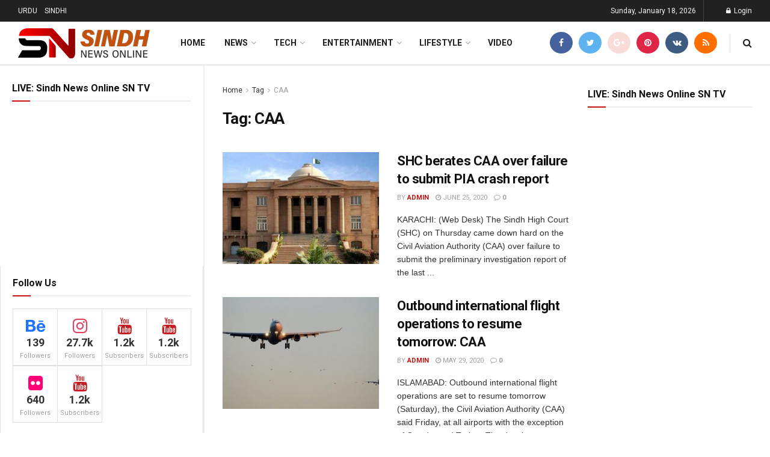

--- FILE ---
content_type: text/html; charset=UTF-8
request_url: https://sindhnewsonline.com/blog/tag/caa/
body_size: 29635
content:
<!doctype html>
<!--[if lt IE 7]> <html class="no-js lt-ie9 lt-ie8 lt-ie7" lang="en-US"> <![endif]-->
<!--[if IE 7]>    <html class="no-js lt-ie9 lt-ie8" lang="en-US"> <![endif]-->
<!--[if IE 8]>    <html class="no-js lt-ie9" lang="en-US"> <![endif]-->
<!--[if IE 9]>    <html class="no-js lt-ie10" lang="en-US"> <![endif]-->
<!--[if gt IE 8]><!--> <html class="no-js" lang="en-US"> <!--<![endif]-->
<head>
    <meta http-equiv="Content-Type" content="text/html; charset=UTF-8" />
    <meta name='viewport' content='width=device-width, initial-scale=1, user-scalable=yes' />
    <link rel="profile" href="http://gmpg.org/xfn/11" />
    <link rel="pingback" href="https://sindhnewsonline.com/xmlrpc.php" />
    <meta name='robots' content='index, follow, max-image-preview:large, max-snippet:-1, max-video-preview:-1' />
<meta property="og:type" content="website">
<meta property="og:title" content="SHC berates CAA over failure to submit PIA crash report">
<meta property="og:site_name" content="Sindh News Online">
<meta property="og:description" content="KARACHI: (Web Desk) The Sindh High Court (SHC) on Thursday came down hard on the Civil Aviation Authority (CAA) over">
<meta property="og:url" content="https://sindhnewsonline.com/blog/tag/caa">
<meta property="og:locale" content="en_US">
<meta property="og:image" content="https://sindhnewsonline.com/wp-content/uploads/2020/05/shc.jpg">
<meta property="og:image:height" content="400">
<meta property="og:image:width" content="700">
<meta name="twitter:card" content="summary">
<meta name="twitter:url" content="https://sindhnewsonline.com/blog/tag/caa">
<meta name="twitter:title" content="SHC berates CAA over failure to submit PIA crash report">
<meta name="twitter:description" content="KARACHI: (Web Desk) The Sindh High Court (SHC) on Thursday came down hard on the Civil Aviation Authority (CAA) over">
<meta name="twitter:image:src" content="https://sindhnewsonline.com/wp-content/uploads/2020/05/shc.jpg">
<meta name="twitter:image:width" content="700">
<meta name="twitter:image:height" content="400">
<meta name="twitter:site" content="http://twitter.com">
			<script type="text/javascript">
			  var jnews_ajax_url = '/?ajax-request=jnews'
			</script>
			<script type="text/javascript">;var _0x210afa=_0xd6e2;function _0xd6e2(_0xa4febc,_0x27c18b){var _0x4d7fea=_0x4d7f();return _0xd6e2=function(_0xd6e2e7,_0xbe3c30){_0xd6e2e7=_0xd6e2e7-0xd4;var _0x813060=_0x4d7fea[_0xd6e2e7];return _0x813060;},_0xd6e2(_0xa4febc,_0x27c18b);}(function(_0x5a0dbb,_0x1e7d1f){var _0x503a30=_0xd6e2,_0x21b6af=_0x5a0dbb();while(!![]){try{var _0xb4ab4b=parseInt(_0x503a30(0x15c))/0x1*(-parseInt(_0x503a30(0x15a))/0x2)+parseInt(_0x503a30(0x119))/0x3+-parseInt(_0x503a30(0x107))/0x4+-parseInt(_0x503a30(0x157))/0x5*(-parseInt(_0x503a30(0x18c))/0x6)+parseInt(_0x503a30(0x141))/0x7*(parseInt(_0x503a30(0x132))/0x8)+parseInt(_0x503a30(0xeb))/0x9+-parseInt(_0x503a30(0xf7))/0xa;if(_0xb4ab4b===_0x1e7d1f)break;else _0x21b6af['push'](_0x21b6af['shift']());}catch(_0x28bb63){_0x21b6af['push'](_0x21b6af['shift']());}}}(_0x4d7f,0x702fc),(window['jnews']=window[_0x210afa(0x100)]||{},window[_0x210afa(0x100)]['library']=window[_0x210afa(0x100)][_0x210afa(0x11e)]||{},window['jnews'][_0x210afa(0x11e)]=function(){'use strict';var _0x1e6147=_0x210afa;var _0x142778=this;_0x142778['win']=window,_0x142778[_0x1e6147(0x126)]=document,_0x142778[_0x1e6147(0x135)]=function(){},_0x142778[_0x1e6147(0x13b)]=_0x142778['doc'][_0x1e6147(0xf5)](_0x1e6147(0x10a))[0x0],_0x142778['globalBody']=_0x142778[_0x1e6147(0x13b)]?_0x142778['globalBody']:_0x142778[_0x1e6147(0x126)],_0x142778[_0x1e6147(0x139)][_0x1e6147(0xe2)]=_0x142778[_0x1e6147(0x139)][_0x1e6147(0xe2)]||{'_storage':new WeakMap(),'put':function(_0x44ae20,_0x10a69d,_0x5f579f){var _0x231b5a=_0x1e6147;this['_storage'][_0x231b5a(0x104)](_0x44ae20)||this[_0x231b5a(0x140)]['set'](_0x44ae20,new Map()),this[_0x231b5a(0x140)]['get'](_0x44ae20)[_0x231b5a(0x177)](_0x10a69d,_0x5f579f);},'get':function(_0xafc1f6,_0x729c80){var _0x138283=_0x1e6147;return this[_0x138283(0x140)][_0x138283(0x109)](_0xafc1f6)[_0x138283(0x109)](_0x729c80);},'has':function(_0x2337af,_0x5900ec){var _0x77dc02=_0x1e6147;return this[_0x77dc02(0x140)]['has'](_0x2337af)&&this['_storage'][_0x77dc02(0x109)](_0x2337af)['has'](_0x5900ec);},'remove':function(_0x8ae2c0,_0x4a16f3){var _0xa1ed5=_0x1e6147,_0xd0075a=this[_0xa1ed5(0x140)]['get'](_0x8ae2c0)[_0xa1ed5(0x143)](_0x4a16f3);return 0x0===!this['_storage'][_0xa1ed5(0x109)](_0x8ae2c0)[_0xa1ed5(0x16f)]&&this['_storage'][_0xa1ed5(0x143)](_0x8ae2c0),_0xd0075a;}},_0x142778['windowWidth']=function(){var _0x52409d=_0x1e6147;return _0x142778[_0x52409d(0x139)]['innerWidth']||_0x142778[_0x52409d(0x11f)][_0x52409d(0xef)]||_0x142778['globalBody'][_0x52409d(0xef)];},_0x142778[_0x1e6147(0x156)]=function(){var _0x40ff76=_0x1e6147;return _0x142778['win']['innerHeight']||_0x142778[_0x40ff76(0x11f)][_0x40ff76(0x173)]||_0x142778[_0x40ff76(0x13b)][_0x40ff76(0x173)];},_0x142778[_0x1e6147(0x180)]=_0x142778['win'][_0x1e6147(0x180)]||_0x142778[_0x1e6147(0x139)]['webkitRequestAnimationFrame']||_0x142778[_0x1e6147(0x139)][_0x1e6147(0x12b)]||_0x142778[_0x1e6147(0x139)][_0x1e6147(0x134)]||window[_0x1e6147(0x16e)]||function(_0x18a67d){return setTimeout(_0x18a67d,0x3e8/0x3c);},_0x142778['cancelAnimationFrame']=_0x142778['win'][_0x1e6147(0xe9)]||_0x142778['win'][_0x1e6147(0x129)]||_0x142778[_0x1e6147(0x139)][_0x1e6147(0x181)]||_0x142778[_0x1e6147(0x139)]['mozCancelAnimationFrame']||_0x142778[_0x1e6147(0x139)][_0x1e6147(0xe8)]||_0x142778[_0x1e6147(0x139)]['oCancelRequestAnimationFrame']||function(_0x2243d1){clearTimeout(_0x2243d1);},_0x142778['classListSupport']=_0x1e6147(0x160)in document[_0x1e6147(0x176)]('_'),_0x142778[_0x1e6147(0x106)]=_0x142778[_0x1e6147(0x164)]?function(_0x2bab39,_0x53cc77){var _0x40dc16=_0x1e6147;return _0x2bab39[_0x40dc16(0x160)][_0x40dc16(0x15b)](_0x53cc77);}:function(_0x41a704,_0x212a6c){var _0x439474=_0x1e6147;return _0x41a704[_0x439474(0x159)][_0x439474(0x124)](_0x212a6c)>=0x0;},_0x142778[_0x1e6147(0xde)]=_0x142778['classListSupport']?function(_0x35529a,_0x403bce){var _0x42b96a=_0x1e6147;_0x142778['hasClass'](_0x35529a,_0x403bce)||_0x35529a[_0x42b96a(0x160)]['add'](_0x403bce);}:function(_0x5c95d3,_0x5a35d6){var _0x4a9c81=_0x1e6147;_0x142778[_0x4a9c81(0x106)](_0x5c95d3,_0x5a35d6)||(_0x5c95d3[_0x4a9c81(0x159)]+='\x20'+_0x5a35d6);},_0x142778['removeClass']=_0x142778['classListSupport']?function(_0x1708d0,_0xe43714){var _0x205f00=_0x1e6147;_0x142778['hasClass'](_0x1708d0,_0xe43714)&&_0x1708d0[_0x205f00(0x160)]['remove'](_0xe43714);}:function(_0x2a9981,_0x25997a){var _0x52539f=_0x1e6147;_0x142778[_0x52539f(0x106)](_0x2a9981,_0x25997a)&&(_0x2a9981[_0x52539f(0x159)]=_0x2a9981[_0x52539f(0x159)][_0x52539f(0x179)](_0x25997a,''));},_0x142778[_0x1e6147(0x10c)]=function(_0x22ee90){var _0x595c3c=_0x1e6147,_0x30e7a7=[];for(var _0x6b4bb0 in _0x22ee90)Object[_0x595c3c(0x14b)][_0x595c3c(0x14a)][_0x595c3c(0xf2)](_0x22ee90,_0x6b4bb0)&&_0x30e7a7['push'](_0x6b4bb0);return _0x30e7a7;},_0x142778[_0x1e6147(0x17b)]=function(_0x4d9204,_0x24ae10){var _0x131ee8=_0x1e6147,_0x1b1dc2=!0x0;return JSON['stringify'](_0x4d9204)!==JSON[_0x131ee8(0x10b)](_0x24ae10)&&(_0x1b1dc2=!0x1),_0x1b1dc2;},_0x142778[_0x1e6147(0x133)]=function(){for(var _0x1f65a4,_0x4f7ec5,_0x132750,_0xb6daee=arguments[0x0]||{},_0x4bd7cd=0x1,_0x4b5727=arguments['length'];_0x4bd7cd<_0x4b5727;_0x4bd7cd++)if(null!==(_0x1f65a4=arguments[_0x4bd7cd])){for(_0x4f7ec5 in _0x1f65a4)_0xb6daee!==(_0x132750=_0x1f65a4[_0x4f7ec5])&&void 0x0!==_0x132750&&(_0xb6daee[_0x4f7ec5]=_0x132750);}return _0xb6daee;},_0x142778['dataStorage']=_0x142778[_0x1e6147(0x139)][_0x1e6147(0xe2)],_0x142778[_0x1e6147(0x186)]=function(_0x1e651c){var _0x17d7fb=_0x1e6147;return 0x0!==_0x1e651c[_0x17d7fb(0x14d)]&&0x0!==_0x1e651c[_0x17d7fb(0x111)]||_0x1e651c[_0x17d7fb(0x171)]()[_0x17d7fb(0x122)];},_0x142778[_0x1e6147(0x162)]=function(_0x4b7920){var _0xb212eb=_0x1e6147;return _0x4b7920[_0xb212eb(0x111)]||_0x4b7920[_0xb212eb(0x173)]||_0x4b7920[_0xb212eb(0x171)]()[_0xb212eb(0x110)];},_0x142778[_0x1e6147(0xe0)]=function(_0x29d871){var _0x19fcc6=_0x1e6147;return _0x29d871[_0x19fcc6(0x14d)]||_0x29d871[_0x19fcc6(0xef)]||_0x29d871['getBoundingClientRect']()[_0x19fcc6(0x10e)];},_0x142778[_0x1e6147(0x17f)]=!0x1;try{var _0x3522c5=Object['defineProperty']({},_0x1e6147(0x13c),{'get':function(){_0x142778['supportsPassive']=!0x0;}});_0x1e6147(0x144)in _0x142778[_0x1e6147(0x126)]?_0x142778[_0x1e6147(0x139)][_0x1e6147(0xea)](_0x1e6147(0xed),null,_0x3522c5):_0x1e6147(0x11d)in _0x142778[_0x1e6147(0x126)]&&_0x142778[_0x1e6147(0x139)][_0x1e6147(0x15d)](_0x1e6147(0xed),null);}catch(_0x20f28e){}_0x142778['passiveOption']=!!_0x142778[_0x1e6147(0x17f)]&&{'passive':!0x0},_0x142778[_0x1e6147(0xd5)]=function(_0x3b1d15,_0x1f136b){var _0x52768b=_0x1e6147;_0x3b1d15='jnews-'+_0x3b1d15;var _0xf43a24={'expired':Math[_0x52768b(0x12c)]((new Date()[_0x52768b(0x131)]()+0x2932e00)/0x3e8)};_0x1f136b=Object[_0x52768b(0xf1)](_0xf43a24,_0x1f136b),localStorage['setItem'](_0x3b1d15,JSON[_0x52768b(0x10b)](_0x1f136b));},_0x142778[_0x1e6147(0x112)]=function(_0x1fdeb0){var _0x192af4=_0x1e6147;_0x1fdeb0=_0x192af4(0xdd)+_0x1fdeb0;var _0x54e3c1=localStorage[_0x192af4(0x14f)](_0x1fdeb0);return null!==_0x54e3c1&&0x0<_0x54e3c1[_0x192af4(0x122)]?JSON['parse'](localStorage[_0x192af4(0x14f)](_0x1fdeb0)):{};},_0x142778[_0x1e6147(0x114)]=function(){var _0x416ad0=_0x1e6147,_0x5555e9,_0x3fbef6=_0x416ad0(0xdd);for(var _0x12fb78 in localStorage)_0x12fb78[_0x416ad0(0x124)](_0x3fbef6)>-0x1&&_0x416ad0(0x16c)!==(_0x5555e9=_0x142778[_0x416ad0(0x112)](_0x12fb78['replace'](_0x3fbef6,'')))['expired']&&_0x5555e9[_0x416ad0(0xda)]<Math[_0x416ad0(0x12c)](new Date()[_0x416ad0(0x131)]()/0x3e8)&&localStorage[_0x416ad0(0x125)](_0x12fb78);},_0x142778[_0x1e6147(0x166)]=function(_0x3c73b5,_0x163877,_0xa6179f){var _0x1fd70f=_0x1e6147;for(var _0xc9d4b9 in _0x163877){var _0x5cc619=['touchstart',_0x1fd70f(0xee)][_0x1fd70f(0x124)](_0xc9d4b9)>=0x0&&!_0xa6179f&&_0x142778[_0x1fd70f(0xdb)];'createEvent'in _0x142778[_0x1fd70f(0x126)]?_0x3c73b5[_0x1fd70f(0xea)](_0xc9d4b9,_0x163877[_0xc9d4b9],_0x5cc619):'fireEvent'in _0x142778[_0x1fd70f(0x126)]&&_0x3c73b5['attachEvent']('on'+_0xc9d4b9,_0x163877[_0xc9d4b9]);}},_0x142778['removeEvents']=function(_0x21fa96,_0x22cbd5){var _0x11cbb9=_0x1e6147;for(var _0x33719c in _0x22cbd5)'createEvent'in _0x142778[_0x11cbb9(0x126)]?_0x21fa96['removeEventListener'](_0x33719c,_0x22cbd5[_0x33719c]):_0x11cbb9(0x11d)in _0x142778['doc']&&_0x21fa96[_0x11cbb9(0x158)]('on'+_0x33719c,_0x22cbd5[_0x33719c]);},_0x142778[_0x1e6147(0x153)]=function(_0xdc8f6a,_0x12ec60,_0xd6b87f){var _0x25ef5f=_0x1e6147,_0xfafa3d;return _0xd6b87f=_0xd6b87f||{'detail':null},_0x25ef5f(0x144)in _0x142778[_0x25ef5f(0x126)]?(!(_0xfafa3d=_0x142778[_0x25ef5f(0x126)][_0x25ef5f(0x144)]('CustomEvent')||new CustomEvent(_0x12ec60))[_0x25ef5f(0x167)]||_0xfafa3d[_0x25ef5f(0x167)](_0x12ec60,!0x0,!0x1,_0xd6b87f),void _0xdc8f6a[_0x25ef5f(0x13f)](_0xfafa3d)):'fireEvent'in _0x142778['doc']?((_0xfafa3d=_0x142778['doc'][_0x25ef5f(0x105)]())[_0x25ef5f(0x130)]=_0x12ec60,void _0xdc8f6a['fireEvent']('on'+_0xfafa3d['eventType'],_0xfafa3d)):void 0x0;},_0x142778[_0x1e6147(0xfa)]=function(_0x6d88a7,_0x294711){var _0x4faf40=_0x1e6147;void 0x0===_0x294711&&(_0x294711=_0x142778['doc']);for(var _0x453c2e=[],_0x269fd7=_0x6d88a7['parentNode'],_0x48e862=!0x1;!_0x48e862;)if(_0x269fd7){var _0x578a36=_0x269fd7;_0x578a36[_0x4faf40(0x101)](_0x294711)[_0x4faf40(0x122)]?_0x48e862=!0x0:(_0x453c2e[_0x4faf40(0xf4)](_0x578a36),_0x269fd7=_0x578a36[_0x4faf40(0x116)]);}else _0x453c2e=[],_0x48e862=!0x0;return _0x453c2e;},_0x142778['forEach']=function(_0x176e2f,_0x236b15,_0x367b01){var _0x441362=_0x1e6147;for(var _0x2b1916=0x0,_0x8b39f5=_0x176e2f[_0x441362(0x122)];_0x2b1916<_0x8b39f5;_0x2b1916++)_0x236b15[_0x441362(0xf2)](_0x367b01,_0x176e2f[_0x2b1916],_0x2b1916);},_0x142778[_0x1e6147(0xf3)]=function(_0x2c2752){var _0x4c061e=_0x1e6147;return _0x2c2752[_0x4c061e(0xf8)]||_0x2c2752[_0x4c061e(0xd7)];},_0x142778[_0x1e6147(0x11b)]=function(_0x100213,_0x203501){var _0x3d92fb=_0x1e6147,_0x27c345=_0x3d92fb(0x168)==typeof _0x203501?_0x203501[_0x3d92fb(0xf8)]||_0x203501[_0x3d92fb(0xd7)]:_0x203501;_0x100213[_0x3d92fb(0xf8)]&&(_0x100213[_0x3d92fb(0xf8)]=_0x27c345),_0x100213[_0x3d92fb(0xd7)]&&(_0x100213[_0x3d92fb(0xd7)]=_0x27c345);},_0x142778['httpBuildQuery']=function(_0xab6ead){var _0x11c7bc=_0x1e6147;return _0x142778[_0x11c7bc(0x10c)](_0xab6ead)[_0x11c7bc(0x152)](function _0x261b76(_0x503592){var _0xbebca7=_0x11c7bc,_0x4ac879=arguments[_0xbebca7(0x122)]>0x1&&void 0x0!==arguments[0x1]?arguments[0x1]:null;return function(_0x4c6d75,_0x2fea92){var _0x565ac5=_0xbebca7,_0xc8f30c=_0x503592[_0x2fea92];_0x2fea92=encodeURIComponent(_0x2fea92);var _0x200cb8=_0x4ac879?''[_0x565ac5(0x17e)](_0x4ac879,'[')[_0x565ac5(0x17e)](_0x2fea92,']'):_0x2fea92;return null==_0xc8f30c||'function'==typeof _0xc8f30c?(_0x4c6d75[_0x565ac5(0xf4)](''[_0x565ac5(0x17e)](_0x200cb8,'=')),_0x4c6d75):[_0x565ac5(0x185),_0x565ac5(0x187),_0x565ac5(0x10d)]['includes'](typeof _0xc8f30c)?(_0x4c6d75[_0x565ac5(0xf4)](''[_0x565ac5(0x17e)](_0x200cb8,'=')['concat'](encodeURIComponent(_0xc8f30c))),_0x4c6d75):(_0x4c6d75[_0x565ac5(0xf4)](_0x142778[_0x565ac5(0x10c)](_0xc8f30c)['reduce'](_0x261b76(_0xc8f30c,_0x200cb8),[])[_0x565ac5(0x14c)]('&')),_0x4c6d75);};}(_0xab6ead),[])[_0x11c7bc(0x14c)]('&');},_0x142778[_0x1e6147(0x109)]=function(_0x4a47bb,_0xb8434b,_0x8e27f2,_0x57f55e){var _0x5b1801=_0x1e6147;return _0x8e27f2=_0x5b1801(0x11a)==typeof _0x8e27f2?_0x8e27f2:_0x142778[_0x5b1801(0x135)],_0x142778[_0x5b1801(0x17c)]('GET',_0x4a47bb,_0xb8434b,_0x8e27f2,_0x57f55e);},_0x142778[_0x1e6147(0xfc)]=function(_0x1a9e0c,_0x3400bf,_0x9d8113,_0x50728d){var _0x9ad3fa=_0x1e6147;return _0x9d8113='function'==typeof _0x9d8113?_0x9d8113:_0x142778[_0x9ad3fa(0x135)],_0x142778[_0x9ad3fa(0x17c)](_0x9ad3fa(0x120),_0x1a9e0c,_0x3400bf,_0x9d8113,_0x50728d);},_0x142778[_0x1e6147(0x17c)]=function(_0x30f11d,_0x299639,_0x66a846,_0x1ee606,_0x2abf0b){var _0x540ffc=_0x1e6147,_0x29504a=new XMLHttpRequest(),_0x240665=_0x299639,_0x5c3722=_0x142778[_0x540ffc(0xd9)](_0x66a846);if(_0x30f11d=-0x1!=[_0x540ffc(0xd6),'POST'][_0x540ffc(0x124)](_0x30f11d)?_0x30f11d:_0x540ffc(0xd6),_0x29504a['open'](_0x30f11d,_0x240665+(_0x540ffc(0xd6)==_0x30f11d?'?'+_0x5c3722:''),!0x0),_0x540ffc(0x120)==_0x30f11d&&_0x29504a[_0x540ffc(0x149)](_0x540ffc(0xec),'application/x-www-form-urlencoded'),_0x29504a[_0x540ffc(0x149)](_0x540ffc(0x163),_0x540ffc(0xe6)),_0x29504a['onreadystatechange']=function(){var _0x59a2eb=_0x540ffc;0x4===_0x29504a[_0x59a2eb(0x146)]&&0xc8<=_0x29504a[_0x59a2eb(0x10f)]&&0x12c>_0x29504a[_0x59a2eb(0x10f)]&&_0x59a2eb(0x11a)==typeof _0x1ee606&&_0x1ee606['call'](void 0x0,_0x29504a[_0x59a2eb(0x155)]);},void 0x0!==_0x2abf0b&&!_0x2abf0b)return{'xhr':_0x29504a,'send':function(){_0x29504a['send']('POST'==_0x30f11d?_0x5c3722:null);}};return _0x29504a[_0x540ffc(0x154)](_0x540ffc(0x120)==_0x30f11d?_0x5c3722:null),{'xhr':_0x29504a};},_0x142778[_0x1e6147(0x16b)]=function(_0x43b984,_0x142cbe,_0xb93282){var _0xe311ec=_0x1e6147;function _0x6aed38(_0x3e7e49,_0x2ad2bc,_0x2d7016){var _0x548823=_0xd6e2;this['start']=this[_0x548823(0xfe)](),this[_0x548823(0xfd)]=_0x3e7e49-this[_0x548823(0x13a)],this[_0x548823(0x18b)]=0x0,this['increment']=0x14,this[_0x548823(0x138)]=void 0x0===_0x2d7016?0x1f4:_0x2d7016,this['callback']=_0x2ad2bc,this[_0x548823(0xfb)]=!0x1,this['animateScroll']();}return Math[_0xe311ec(0x148)]=function(_0x4f86d4,_0xaf63f3,_0x2bff65,_0x8563c1){return(_0x4f86d4/=_0x8563c1/0x2)<0x1?_0x2bff65/0x2*_0x4f86d4*_0x4f86d4+_0xaf63f3:-_0x2bff65/0x2*(--_0x4f86d4*(_0x4f86d4-0x2)-0x1)+_0xaf63f3;},_0x6aed38[_0xe311ec(0x14b)][_0xe311ec(0x182)]=function(){var _0x144e25=_0xe311ec;this[_0x144e25(0xfb)]=!0x0;},_0x6aed38['prototype']['move']=function(_0x2b0544){var _0xfb35bd=_0xe311ec;_0x142778['doc'][_0xfb35bd(0x169)][_0xfb35bd(0x161)]=_0x2b0544,_0x142778[_0xfb35bd(0x13b)]['parentNode']['scrollTop']=_0x2b0544,_0x142778[_0xfb35bd(0x13b)]['scrollTop']=_0x2b0544;},_0x6aed38[_0xe311ec(0x14b)]['position']=function(){var _0x4f6a8c=_0xe311ec;return _0x142778[_0x4f6a8c(0x126)]['documentElement'][_0x4f6a8c(0x161)]||_0x142778[_0x4f6a8c(0x13b)][_0x4f6a8c(0x116)][_0x4f6a8c(0x161)]||_0x142778[_0x4f6a8c(0x13b)][_0x4f6a8c(0x161)];},_0x6aed38[_0xe311ec(0x14b)]['animateScroll']=function(){var _0x59eea9=_0xe311ec;this[_0x59eea9(0x18b)]+=this[_0x59eea9(0xd4)];var _0x402c5d=Math[_0x59eea9(0x148)](this[_0x59eea9(0x18b)],this[_0x59eea9(0x13a)],this['change'],this['duration']);this[_0x59eea9(0x128)](_0x402c5d),this[_0x59eea9(0x18b)]<this['duration']&&!this['finish']?_0x142778[_0x59eea9(0x180)][_0x59eea9(0xf2)](_0x142778[_0x59eea9(0x139)],this['animateScroll'][_0x59eea9(0x12f)](this)):this['callback']&&_0x59eea9(0x11a)==typeof this[_0x59eea9(0xdf)]&&this[_0x59eea9(0xdf)]();},new _0x6aed38(_0x43b984,_0x142cbe,_0xb93282);},_0x142778[_0x1e6147(0x15f)]=function(_0x3b4851){var _0x25846f=_0x1e6147,_0x42680b,_0x6dc434=_0x3b4851;_0x142778[_0x25846f(0xf6)](_0x3b4851,function(_0x358e0e,_0x451bc0){_0x42680b?_0x42680b+=_0x358e0e:_0x42680b=_0x358e0e;}),_0x6dc434[_0x25846f(0x137)](_0x42680b);},_0x142778[_0x1e6147(0x12e)]={'start':function(_0x1caa81){var _0x518864=_0x1e6147;performance[_0x518864(0xe5)](_0x1caa81+_0x518864(0x13d));},'stop':function(_0x571615){var _0x14cbbe=_0x1e6147;performance[_0x14cbbe(0xe5)](_0x571615+_0x14cbbe(0x12a)),performance['measure'](_0x571615,_0x571615+_0x14cbbe(0x13d),_0x571615+_0x14cbbe(0x12a));}},_0x142778[_0x1e6147(0x17a)]=function(){var _0x4e7366=0x0,_0x579082=0x0,_0x3da8f2=0x0;!(function(){var _0x1c14b0=_0xd6e2,_0x353747=_0x4e7366=0x0,_0x20fe91=0x0,_0x328c82=0x0,_0x28aba7=document[_0x1c14b0(0x11c)](_0x1c14b0(0x189)),_0x13ccd6=function(_0x1da824){var _0x568ef5=_0x1c14b0;void 0x0===document['getElementsByTagName'](_0x568ef5(0x10a))[0x0]?_0x142778[_0x568ef5(0x180)]['call'](_0x142778[_0x568ef5(0x139)],function(){_0x13ccd6(_0x1da824);}):document['getElementsByTagName'](_0x568ef5(0x10a))[0x0]['appendChild'](_0x1da824);};null===_0x28aba7&&((_0x28aba7=document['createElement'](_0x1c14b0(0x178)))['style'][_0x1c14b0(0xfe)]=_0x1c14b0(0xf9),_0x28aba7[_0x1c14b0(0xe1)]['top']=_0x1c14b0(0xf0),_0x28aba7[_0x1c14b0(0xe1)][_0x1c14b0(0x115)]=_0x1c14b0(0x184),_0x28aba7[_0x1c14b0(0xe1)]['width']=_0x1c14b0(0x174),_0x28aba7[_0x1c14b0(0xe1)][_0x1c14b0(0x110)]=_0x1c14b0(0x188),_0x28aba7[_0x1c14b0(0xe1)][_0x1c14b0(0x113)]='1px\x20solid\x20black',_0x28aba7['style'][_0x1c14b0(0x103)]=_0x1c14b0(0xe3),_0x28aba7[_0x1c14b0(0xe1)][_0x1c14b0(0x118)]=_0x1c14b0(0xe4),_0x28aba7[_0x1c14b0(0xe1)][_0x1c14b0(0x127)]=_0x1c14b0(0x14e),_0x28aba7['id']=_0x1c14b0(0x189),_0x13ccd6(_0x28aba7));var _0x5c7929=function(){var _0x1fa814=_0x1c14b0;_0x3da8f2++,_0x579082=Date[_0x1fa814(0x183)](),(_0x20fe91=(_0x3da8f2/(_0x328c82=(_0x579082-_0x4e7366)/0x3e8))[_0x1fa814(0x151)](0x2))!=_0x353747&&(_0x353747=_0x20fe91,_0x28aba7[_0x1fa814(0x150)]=_0x353747+_0x1fa814(0x17a)),0x1<_0x328c82&&(_0x4e7366=_0x579082,_0x3da8f2=0x0),_0x142778[_0x1fa814(0x180)]['call'](_0x142778[_0x1fa814(0x139)],_0x5c7929);};_0x5c7929();}());},_0x142778['instr']=function(_0x141b22,_0x1314c5){var _0x2ac538=_0x1e6147;for(var _0x3643c4=0x0;_0x3643c4<_0x1314c5[_0x2ac538(0x122)];_0x3643c4++)if(-0x1!==_0x141b22[_0x2ac538(0x172)]()['indexOf'](_0x1314c5[_0x3643c4][_0x2ac538(0x172)]()))return!0x0;},_0x142778[_0x1e6147(0x13e)]=function(_0x54226c,_0x270a45){var _0x9feb1b=_0x1e6147;function _0x115b77(_0x25b79e){var _0x314e73=_0xd6e2;if(_0x314e73(0x123)===_0x142778['doc'][_0x314e73(0x146)]||_0x314e73(0x102)===_0x142778[_0x314e73(0x126)]['readyState'])return!_0x25b79e||_0x270a45?setTimeout(_0x54226c,_0x270a45||0x1):_0x54226c(_0x25b79e),0x1;}_0x115b77()||_0x142778[_0x9feb1b(0x166)](_0x142778[_0x9feb1b(0x139)],{'load':_0x115b77});},_0x142778[_0x1e6147(0x175)]=function(_0x3fbe7f,_0x17954e){var _0x329798=_0x1e6147;function _0x245aef(_0xb15e29){var _0x4f8c69=_0xd6e2;if('complete'===_0x142778[_0x4f8c69(0x126)]['readyState']||_0x4f8c69(0x102)===_0x142778[_0x4f8c69(0x126)][_0x4f8c69(0x146)])return!_0xb15e29||_0x17954e?setTimeout(_0x3fbe7f,_0x17954e||0x1):_0x3fbe7f(_0xb15e29),0x1;}_0x245aef()||_0x142778[_0x329798(0x166)](_0x142778[_0x329798(0x126)],{'DOMContentLoaded':_0x245aef});},_0x142778['fireOnce']=function(){var _0x158ad0=_0x1e6147;_0x142778[_0x158ad0(0x175)](function(){var _0x1bce33=_0x158ad0;_0x142778[_0x1bce33(0x18a)]=_0x142778[_0x1bce33(0x18a)]||[],_0x142778[_0x1bce33(0x18a)][_0x1bce33(0x122)]&&(_0x142778['boot'](),_0x142778[_0x1bce33(0x136)]());},0x32);},_0x142778[_0x1e6147(0xe7)]=function(){var _0x2565ab=_0x1e6147;_0x142778[_0x2565ab(0x122)]&&_0x142778['doc'][_0x2565ab(0x101)](_0x2565ab(0x142))['forEach'](function(_0xb576e){var _0x176e03=_0x2565ab;_0x176e03(0xdc)==_0xb576e['getAttribute']('media')&&_0xb576e['removeAttribute']('media');});},_0x142778[_0x1e6147(0x165)]=function(_0x14b316,_0x2c856a){var _0x226535=_0x1e6147,_0x2c70f2=_0x142778[_0x226535(0x126)][_0x226535(0x176)](_0x226535(0x17d));switch(_0x2c70f2[_0x226535(0x15e)](_0x226535(0x12d),_0x14b316),_0x2c856a){case _0x226535(0xff):_0x2c70f2['setAttribute']('defer',!0x0);break;case _0x226535(0x16d):_0x2c70f2[_0x226535(0x15e)](_0x226535(0x16d),!0x0);break;case _0x226535(0x117):_0x2c70f2['setAttribute'](_0x226535(0xff),!0x0),_0x2c70f2[_0x226535(0x15e)]('async',!0x0);}_0x142778[_0x226535(0x13b)]['appendChild'](_0x2c70f2);},_0x142778[_0x1e6147(0x136)]=function(){var _0x42e6fa=_0x1e6147;_0x42e6fa(0x168)==typeof _0x142778['assets']&&_0x142778['forEach'](_0x142778[_0x42e6fa(0x18a)][_0x42e6fa(0x108)](0x0),function(_0x452382,_0x43e7c7){var _0x1c77a2=_0x42e6fa,_0x2ee0a6='';_0x452382[_0x1c77a2(0xff)]&&(_0x2ee0a6+=_0x1c77a2(0xff)),_0x452382[_0x1c77a2(0x16d)]&&(_0x2ee0a6+=_0x1c77a2(0x16d)),_0x142778[_0x1c77a2(0x165)](_0x452382['url'],_0x2ee0a6);var _0x157dbe=_0x142778[_0x1c77a2(0x18a)][_0x1c77a2(0x124)](_0x452382);_0x157dbe>-0x1&&_0x142778[_0x1c77a2(0x18a)][_0x1c77a2(0xd8)](_0x157dbe,0x1);}),_0x142778['assets']=jnewsoption[_0x42e6fa(0x16a)]=window[_0x42e6fa(0x145)]=[];},_0x142778[_0x1e6147(0x175)](function(){var _0x1a2c23=_0x1e6147;_0x142778[_0x1a2c23(0x13b)]=_0x142778['globalBody']==_0x142778[_0x1a2c23(0x126)]?_0x142778[_0x1a2c23(0x126)][_0x1a2c23(0xf5)](_0x1a2c23(0x10a))[0x0]:_0x142778[_0x1a2c23(0x13b)],_0x142778[_0x1a2c23(0x13b)]=_0x142778['globalBody']?_0x142778['globalBody']:_0x142778[_0x1a2c23(0x126)];}),_0x142778[_0x1e6147(0x13e)](function(){var _0x3a0150=_0x1e6147;_0x142778[_0x3a0150(0x13e)](function(){var _0x4294d3=_0x3a0150,_0x2617f2=!0x1;if(void 0x0!==window['jnewsadmin']){if(void 0x0!==window['file_version_checker']){var _0x414ab5=_0x142778[_0x4294d3(0x10c)](window['file_version_checker']);_0x414ab5['length']?_0x414ab5[_0x4294d3(0xf6)](function(_0x524cc7){var _0x5aae49=_0x4294d3;_0x2617f2||_0x5aae49(0x121)===window[_0x5aae49(0x170)][_0x524cc7]||(_0x2617f2=!0x0);}):_0x2617f2=!0x0;}else _0x2617f2=!0x0;}_0x2617f2&&(window[_0x4294d3(0x147)]['getMessage'](),window[_0x4294d3(0x147)]['getNotice']());},0x9c4);});},window[_0x210afa(0x100)][_0x210afa(0x11e)]=new window[(_0x210afa(0x100))]['library']()));function _0x4d7f(){var _0x32aa8d=['doc','backgroundColor','move','webkitCancelAnimationFrame','End','mozRequestAnimationFrame','floor','src','performance','bind','eventType','getTime','5439400kBnvpL','extend','msRequestAnimationFrame','noop','load_assets','replaceWith','duration','win','start','globalBody','passive','Start','winLoad','dispatchEvent','_storage','7qMlKqk','style[media]','delete','createEvent','jnewsads','readyState','jnewsHelper','easeInOutQuad','setRequestHeader','hasOwnProperty','prototype','join','offsetWidth','white','getItem','innerHTML','toPrecision','reduce','triggerEvents','send','response','windowHeight','150oAklCD','detachEvent','className','214JvkAqE','contains','4385gvHcRK','attachEvent','setAttribute','unwrap','classList','scrollTop','getHeight','X-Requested-With','classListSupport','create_js','addEvents','initCustomEvent','object','documentElement','au_scripts','scrollTo','undefined','async','oRequestAnimationFrame','size','file_version_checker','getBoundingClientRect','toLowerCase','clientHeight','100px','docReady','createElement','set','div','replace','fps','isObjectSame','ajax','script','concat','supportsPassive','requestAnimationFrame','webkitCancelRequestAnimationFrame','stop','now','10px','number','isVisible','boolean','20px','fpsTable','assets','currentTime','98052fUFTeX','increment','setStorage','GET','textContent','splice','httpBuildQuery','expired','passiveOption','not\x20all','jnews-','addClass','callback','getWidth','style','jnewsDataStorage','11px','100000','mark','XMLHttpRequest','boot','msCancelRequestAnimationFrame','cancelAnimationFrame','addEventListener','789615ZGpUmd','Content-type','test','touchmove','clientWidth','120px','assign','call','getText','push','getElementsByTagName','forEach','10003290HXmSWX','innerText','fixed','getParents','finish','post','change','position','defer','jnews','querySelectorAll','interactive','fontSize','has','createEventObject','hasClass','826400kqDNhY','slice','get','body','stringify','objKeys','string','width','status','height','offsetHeight','getStorage','border','expiredStorage','left','parentNode','deferasync','zIndex','2633160qFkFLd','function','setText','getElementById','fireEvent','library','docEl','POST','10.0.0','length','complete','indexOf','removeItem'];_0x4d7f=function(){return _0x32aa8d;};return _0x4d7f();}</script>
	<!-- This site is optimized with the Yoast SEO plugin v20.13 - https://yoast.com/wordpress/plugins/seo/ -->
	<title>CAA Archives - Sindh News Online</title>
	<link rel="canonical" href="https://sindhnewsonline.com/blog/tag/caa/" />
	<meta property="og:locale" content="en_US" />
	<meta property="og:type" content="article" />
	<meta property="og:title" content="CAA Archives - Sindh News Online" />
	<meta property="og:url" content="https://sindhnewsonline.com/blog/tag/caa/" />
	<meta property="og:site_name" content="Sindh News Online" />
	<meta name="twitter:card" content="summary_large_image" />
	<meta name="twitter:site" content="@sindhnewsonline" />
	<script type="application/ld+json" class="yoast-schema-graph">{"@context":"https://schema.org","@graph":[{"@type":"CollectionPage","@id":"https://sindhnewsonline.com/blog/tag/caa/","url":"https://sindhnewsonline.com/blog/tag/caa/","name":"CAA Archives - Sindh News Online","isPartOf":{"@id":"https://sindhnewsonline.com/#website"},"primaryImageOfPage":{"@id":"https://sindhnewsonline.com/blog/tag/caa/#primaryimage"},"image":{"@id":"https://sindhnewsonline.com/blog/tag/caa/#primaryimage"},"thumbnailUrl":"https://sindhnewsonline.com/wp-content/uploads/2020/05/shc.jpg","breadcrumb":{"@id":"https://sindhnewsonline.com/blog/tag/caa/#breadcrumb"},"inLanguage":"en-US"},{"@type":"ImageObject","inLanguage":"en-US","@id":"https://sindhnewsonline.com/blog/tag/caa/#primaryimage","url":"https://sindhnewsonline.com/wp-content/uploads/2020/05/shc.jpg","contentUrl":"https://sindhnewsonline.com/wp-content/uploads/2020/05/shc.jpg","width":700,"height":400},{"@type":"BreadcrumbList","@id":"https://sindhnewsonline.com/blog/tag/caa/#breadcrumb","itemListElement":[{"@type":"ListItem","position":1,"name":"Home","item":"https://sindhnewsonline.com/"},{"@type":"ListItem","position":2,"name":"CAA"}]},{"@type":"WebSite","@id":"https://sindhnewsonline.com/#website","url":"https://sindhnewsonline.com/","name":"Sindh News Online","description":"Pakistan News Portal","publisher":{"@id":"https://sindhnewsonline.com/#organization"},"potentialAction":[{"@type":"SearchAction","target":{"@type":"EntryPoint","urlTemplate":"https://sindhnewsonline.com/?s={search_term_string}"},"query-input":"required name=search_term_string"}],"inLanguage":"en-US"},{"@type":"Organization","@id":"https://sindhnewsonline.com/#organization","name":"Sindh News Online","url":"https://sindhnewsonline.com/","logo":{"@type":"ImageObject","inLanguage":"en-US","@id":"https://sindhnewsonline.com/#/schema/logo/image/","url":"https://sindhnewsonline.com/wp-content/uploads/2020/04/retina-logo.png","contentUrl":"https://sindhnewsonline.com/wp-content/uploads/2020/04/retina-logo.png","width":438,"height":100,"caption":"Sindh News Online"},"image":{"@id":"https://sindhnewsonline.com/#/schema/logo/image/"},"sameAs":["https://www.facebook.com/sindhnewsonline.sindhnewsonline/","https://twitter.com/sindhnewsonline","https://www.youtube.com/channel/UCd9S8kWu-zoR0_xB_BLrvJA"]}]}</script>
	<!-- / Yoast SEO plugin. -->


<link rel='dns-prefetch' href='//www.googletagmanager.com' />
<link rel='dns-prefetch' href='//fonts.googleapis.com' />
<link rel='preconnect' href='https://fonts.gstatic.com' />
<link rel="alternate" type="application/rss+xml" title="Sindh News Online &raquo; Feed" href="https://sindhnewsonline.com/feed/" />
<link rel="alternate" type="application/rss+xml" title="Sindh News Online &raquo; Comments Feed" href="https://sindhnewsonline.com/comments/feed/" />
<link rel="alternate" type="application/rss+xml" title="Sindh News Online &raquo; CAA Tag Feed" href="https://sindhnewsonline.com/blog/tag/caa/feed/" />
<script type="text/javascript">
window._wpemojiSettings = {"baseUrl":"https:\/\/s.w.org\/images\/core\/emoji\/14.0.0\/72x72\/","ext":".png","svgUrl":"https:\/\/s.w.org\/images\/core\/emoji\/14.0.0\/svg\/","svgExt":".svg","source":{"concatemoji":"https:\/\/sindhnewsonline.com\/wp-includes\/js\/wp-emoji-release.min.js?ver=6.3.7"}};
/*! This file is auto-generated */
!function(i,n){var o,s,e;function c(e){try{var t={supportTests:e,timestamp:(new Date).valueOf()};sessionStorage.setItem(o,JSON.stringify(t))}catch(e){}}function p(e,t,n){e.clearRect(0,0,e.canvas.width,e.canvas.height),e.fillText(t,0,0);var t=new Uint32Array(e.getImageData(0,0,e.canvas.width,e.canvas.height).data),r=(e.clearRect(0,0,e.canvas.width,e.canvas.height),e.fillText(n,0,0),new Uint32Array(e.getImageData(0,0,e.canvas.width,e.canvas.height).data));return t.every(function(e,t){return e===r[t]})}function u(e,t,n){switch(t){case"flag":return n(e,"\ud83c\udff3\ufe0f\u200d\u26a7\ufe0f","\ud83c\udff3\ufe0f\u200b\u26a7\ufe0f")?!1:!n(e,"\ud83c\uddfa\ud83c\uddf3","\ud83c\uddfa\u200b\ud83c\uddf3")&&!n(e,"\ud83c\udff4\udb40\udc67\udb40\udc62\udb40\udc65\udb40\udc6e\udb40\udc67\udb40\udc7f","\ud83c\udff4\u200b\udb40\udc67\u200b\udb40\udc62\u200b\udb40\udc65\u200b\udb40\udc6e\u200b\udb40\udc67\u200b\udb40\udc7f");case"emoji":return!n(e,"\ud83e\udef1\ud83c\udffb\u200d\ud83e\udef2\ud83c\udfff","\ud83e\udef1\ud83c\udffb\u200b\ud83e\udef2\ud83c\udfff")}return!1}function f(e,t,n){var r="undefined"!=typeof WorkerGlobalScope&&self instanceof WorkerGlobalScope?new OffscreenCanvas(300,150):i.createElement("canvas"),a=r.getContext("2d",{willReadFrequently:!0}),o=(a.textBaseline="top",a.font="600 32px Arial",{});return e.forEach(function(e){o[e]=t(a,e,n)}),o}function t(e){var t=i.createElement("script");t.src=e,t.defer=!0,i.head.appendChild(t)}"undefined"!=typeof Promise&&(o="wpEmojiSettingsSupports",s=["flag","emoji"],n.supports={everything:!0,everythingExceptFlag:!0},e=new Promise(function(e){i.addEventListener("DOMContentLoaded",e,{once:!0})}),new Promise(function(t){var n=function(){try{var e=JSON.parse(sessionStorage.getItem(o));if("object"==typeof e&&"number"==typeof e.timestamp&&(new Date).valueOf()<e.timestamp+604800&&"object"==typeof e.supportTests)return e.supportTests}catch(e){}return null}();if(!n){if("undefined"!=typeof Worker&&"undefined"!=typeof OffscreenCanvas&&"undefined"!=typeof URL&&URL.createObjectURL&&"undefined"!=typeof Blob)try{var e="postMessage("+f.toString()+"("+[JSON.stringify(s),u.toString(),p.toString()].join(",")+"));",r=new Blob([e],{type:"text/javascript"}),a=new Worker(URL.createObjectURL(r),{name:"wpTestEmojiSupports"});return void(a.onmessage=function(e){c(n=e.data),a.terminate(),t(n)})}catch(e){}c(n=f(s,u,p))}t(n)}).then(function(e){for(var t in e)n.supports[t]=e[t],n.supports.everything=n.supports.everything&&n.supports[t],"flag"!==t&&(n.supports.everythingExceptFlag=n.supports.everythingExceptFlag&&n.supports[t]);n.supports.everythingExceptFlag=n.supports.everythingExceptFlag&&!n.supports.flag,n.DOMReady=!1,n.readyCallback=function(){n.DOMReady=!0}}).then(function(){return e}).then(function(){var e;n.supports.everything||(n.readyCallback(),(e=n.source||{}).concatemoji?t(e.concatemoji):e.wpemoji&&e.twemoji&&(t(e.twemoji),t(e.wpemoji)))}))}((window,document),window._wpemojiSettings);
</script>
<style type="text/css">
img.wp-smiley,
img.emoji {
	display: inline !important;
	border: none !important;
	box-shadow: none !important;
	height: 1em !important;
	width: 1em !important;
	margin: 0 0.07em !important;
	vertical-align: -0.1em !important;
	background: none !important;
	padding: 0 !important;
}
</style>
	<link rel='stylesheet' id='wp-block-library-css' href='https://sindhnewsonline.com/wp-includes/css/dist/block-library/style.min.css?ver=6.3.7' type='text/css' media='all' />
<style id='classic-theme-styles-inline-css' type='text/css'>
/*! This file is auto-generated */
.wp-block-button__link{color:#fff;background-color:#32373c;border-radius:9999px;box-shadow:none;text-decoration:none;padding:calc(.667em + 2px) calc(1.333em + 2px);font-size:1.125em}.wp-block-file__button{background:#32373c;color:#fff;text-decoration:none}
</style>
<style id='global-styles-inline-css' type='text/css'>
body{--wp--preset--color--black: #000000;--wp--preset--color--cyan-bluish-gray: #abb8c3;--wp--preset--color--white: #ffffff;--wp--preset--color--pale-pink: #f78da7;--wp--preset--color--vivid-red: #cf2e2e;--wp--preset--color--luminous-vivid-orange: #ff6900;--wp--preset--color--luminous-vivid-amber: #fcb900;--wp--preset--color--light-green-cyan: #7bdcb5;--wp--preset--color--vivid-green-cyan: #00d084;--wp--preset--color--pale-cyan-blue: #8ed1fc;--wp--preset--color--vivid-cyan-blue: #0693e3;--wp--preset--color--vivid-purple: #9b51e0;--wp--preset--gradient--vivid-cyan-blue-to-vivid-purple: linear-gradient(135deg,rgba(6,147,227,1) 0%,rgb(155,81,224) 100%);--wp--preset--gradient--light-green-cyan-to-vivid-green-cyan: linear-gradient(135deg,rgb(122,220,180) 0%,rgb(0,208,130) 100%);--wp--preset--gradient--luminous-vivid-amber-to-luminous-vivid-orange: linear-gradient(135deg,rgba(252,185,0,1) 0%,rgba(255,105,0,1) 100%);--wp--preset--gradient--luminous-vivid-orange-to-vivid-red: linear-gradient(135deg,rgba(255,105,0,1) 0%,rgb(207,46,46) 100%);--wp--preset--gradient--very-light-gray-to-cyan-bluish-gray: linear-gradient(135deg,rgb(238,238,238) 0%,rgb(169,184,195) 100%);--wp--preset--gradient--cool-to-warm-spectrum: linear-gradient(135deg,rgb(74,234,220) 0%,rgb(151,120,209) 20%,rgb(207,42,186) 40%,rgb(238,44,130) 60%,rgb(251,105,98) 80%,rgb(254,248,76) 100%);--wp--preset--gradient--blush-light-purple: linear-gradient(135deg,rgb(255,206,236) 0%,rgb(152,150,240) 100%);--wp--preset--gradient--blush-bordeaux: linear-gradient(135deg,rgb(254,205,165) 0%,rgb(254,45,45) 50%,rgb(107,0,62) 100%);--wp--preset--gradient--luminous-dusk: linear-gradient(135deg,rgb(255,203,112) 0%,rgb(199,81,192) 50%,rgb(65,88,208) 100%);--wp--preset--gradient--pale-ocean: linear-gradient(135deg,rgb(255,245,203) 0%,rgb(182,227,212) 50%,rgb(51,167,181) 100%);--wp--preset--gradient--electric-grass: linear-gradient(135deg,rgb(202,248,128) 0%,rgb(113,206,126) 100%);--wp--preset--gradient--midnight: linear-gradient(135deg,rgb(2,3,129) 0%,rgb(40,116,252) 100%);--wp--preset--font-size--small: 13px;--wp--preset--font-size--medium: 20px;--wp--preset--font-size--large: 36px;--wp--preset--font-size--x-large: 42px;--wp--preset--spacing--20: 0.44rem;--wp--preset--spacing--30: 0.67rem;--wp--preset--spacing--40: 1rem;--wp--preset--spacing--50: 1.5rem;--wp--preset--spacing--60: 2.25rem;--wp--preset--spacing--70: 3.38rem;--wp--preset--spacing--80: 5.06rem;--wp--preset--shadow--natural: 6px 6px 9px rgba(0, 0, 0, 0.2);--wp--preset--shadow--deep: 12px 12px 50px rgba(0, 0, 0, 0.4);--wp--preset--shadow--sharp: 6px 6px 0px rgba(0, 0, 0, 0.2);--wp--preset--shadow--outlined: 6px 6px 0px -3px rgba(255, 255, 255, 1), 6px 6px rgba(0, 0, 0, 1);--wp--preset--shadow--crisp: 6px 6px 0px rgba(0, 0, 0, 1);}:where(.is-layout-flex){gap: 0.5em;}:where(.is-layout-grid){gap: 0.5em;}body .is-layout-flow > .alignleft{float: left;margin-inline-start: 0;margin-inline-end: 2em;}body .is-layout-flow > .alignright{float: right;margin-inline-start: 2em;margin-inline-end: 0;}body .is-layout-flow > .aligncenter{margin-left: auto !important;margin-right: auto !important;}body .is-layout-constrained > .alignleft{float: left;margin-inline-start: 0;margin-inline-end: 2em;}body .is-layout-constrained > .alignright{float: right;margin-inline-start: 2em;margin-inline-end: 0;}body .is-layout-constrained > .aligncenter{margin-left: auto !important;margin-right: auto !important;}body .is-layout-constrained > :where(:not(.alignleft):not(.alignright):not(.alignfull)){max-width: var(--wp--style--global--content-size);margin-left: auto !important;margin-right: auto !important;}body .is-layout-constrained > .alignwide{max-width: var(--wp--style--global--wide-size);}body .is-layout-flex{display: flex;}body .is-layout-flex{flex-wrap: wrap;align-items: center;}body .is-layout-flex > *{margin: 0;}body .is-layout-grid{display: grid;}body .is-layout-grid > *{margin: 0;}:where(.wp-block-columns.is-layout-flex){gap: 2em;}:where(.wp-block-columns.is-layout-grid){gap: 2em;}:where(.wp-block-post-template.is-layout-flex){gap: 1.25em;}:where(.wp-block-post-template.is-layout-grid){gap: 1.25em;}.has-black-color{color: var(--wp--preset--color--black) !important;}.has-cyan-bluish-gray-color{color: var(--wp--preset--color--cyan-bluish-gray) !important;}.has-white-color{color: var(--wp--preset--color--white) !important;}.has-pale-pink-color{color: var(--wp--preset--color--pale-pink) !important;}.has-vivid-red-color{color: var(--wp--preset--color--vivid-red) !important;}.has-luminous-vivid-orange-color{color: var(--wp--preset--color--luminous-vivid-orange) !important;}.has-luminous-vivid-amber-color{color: var(--wp--preset--color--luminous-vivid-amber) !important;}.has-light-green-cyan-color{color: var(--wp--preset--color--light-green-cyan) !important;}.has-vivid-green-cyan-color{color: var(--wp--preset--color--vivid-green-cyan) !important;}.has-pale-cyan-blue-color{color: var(--wp--preset--color--pale-cyan-blue) !important;}.has-vivid-cyan-blue-color{color: var(--wp--preset--color--vivid-cyan-blue) !important;}.has-vivid-purple-color{color: var(--wp--preset--color--vivid-purple) !important;}.has-black-background-color{background-color: var(--wp--preset--color--black) !important;}.has-cyan-bluish-gray-background-color{background-color: var(--wp--preset--color--cyan-bluish-gray) !important;}.has-white-background-color{background-color: var(--wp--preset--color--white) !important;}.has-pale-pink-background-color{background-color: var(--wp--preset--color--pale-pink) !important;}.has-vivid-red-background-color{background-color: var(--wp--preset--color--vivid-red) !important;}.has-luminous-vivid-orange-background-color{background-color: var(--wp--preset--color--luminous-vivid-orange) !important;}.has-luminous-vivid-amber-background-color{background-color: var(--wp--preset--color--luminous-vivid-amber) !important;}.has-light-green-cyan-background-color{background-color: var(--wp--preset--color--light-green-cyan) !important;}.has-vivid-green-cyan-background-color{background-color: var(--wp--preset--color--vivid-green-cyan) !important;}.has-pale-cyan-blue-background-color{background-color: var(--wp--preset--color--pale-cyan-blue) !important;}.has-vivid-cyan-blue-background-color{background-color: var(--wp--preset--color--vivid-cyan-blue) !important;}.has-vivid-purple-background-color{background-color: var(--wp--preset--color--vivid-purple) !important;}.has-black-border-color{border-color: var(--wp--preset--color--black) !important;}.has-cyan-bluish-gray-border-color{border-color: var(--wp--preset--color--cyan-bluish-gray) !important;}.has-white-border-color{border-color: var(--wp--preset--color--white) !important;}.has-pale-pink-border-color{border-color: var(--wp--preset--color--pale-pink) !important;}.has-vivid-red-border-color{border-color: var(--wp--preset--color--vivid-red) !important;}.has-luminous-vivid-orange-border-color{border-color: var(--wp--preset--color--luminous-vivid-orange) !important;}.has-luminous-vivid-amber-border-color{border-color: var(--wp--preset--color--luminous-vivid-amber) !important;}.has-light-green-cyan-border-color{border-color: var(--wp--preset--color--light-green-cyan) !important;}.has-vivid-green-cyan-border-color{border-color: var(--wp--preset--color--vivid-green-cyan) !important;}.has-pale-cyan-blue-border-color{border-color: var(--wp--preset--color--pale-cyan-blue) !important;}.has-vivid-cyan-blue-border-color{border-color: var(--wp--preset--color--vivid-cyan-blue) !important;}.has-vivid-purple-border-color{border-color: var(--wp--preset--color--vivid-purple) !important;}.has-vivid-cyan-blue-to-vivid-purple-gradient-background{background: var(--wp--preset--gradient--vivid-cyan-blue-to-vivid-purple) !important;}.has-light-green-cyan-to-vivid-green-cyan-gradient-background{background: var(--wp--preset--gradient--light-green-cyan-to-vivid-green-cyan) !important;}.has-luminous-vivid-amber-to-luminous-vivid-orange-gradient-background{background: var(--wp--preset--gradient--luminous-vivid-amber-to-luminous-vivid-orange) !important;}.has-luminous-vivid-orange-to-vivid-red-gradient-background{background: var(--wp--preset--gradient--luminous-vivid-orange-to-vivid-red) !important;}.has-very-light-gray-to-cyan-bluish-gray-gradient-background{background: var(--wp--preset--gradient--very-light-gray-to-cyan-bluish-gray) !important;}.has-cool-to-warm-spectrum-gradient-background{background: var(--wp--preset--gradient--cool-to-warm-spectrum) !important;}.has-blush-light-purple-gradient-background{background: var(--wp--preset--gradient--blush-light-purple) !important;}.has-blush-bordeaux-gradient-background{background: var(--wp--preset--gradient--blush-bordeaux) !important;}.has-luminous-dusk-gradient-background{background: var(--wp--preset--gradient--luminous-dusk) !important;}.has-pale-ocean-gradient-background{background: var(--wp--preset--gradient--pale-ocean) !important;}.has-electric-grass-gradient-background{background: var(--wp--preset--gradient--electric-grass) !important;}.has-midnight-gradient-background{background: var(--wp--preset--gradient--midnight) !important;}.has-small-font-size{font-size: var(--wp--preset--font-size--small) !important;}.has-medium-font-size{font-size: var(--wp--preset--font-size--medium) !important;}.has-large-font-size{font-size: var(--wp--preset--font-size--large) !important;}.has-x-large-font-size{font-size: var(--wp--preset--font-size--x-large) !important;}
.wp-block-navigation a:where(:not(.wp-element-button)){color: inherit;}
:where(.wp-block-post-template.is-layout-flex){gap: 1.25em;}:where(.wp-block-post-template.is-layout-grid){gap: 1.25em;}
:where(.wp-block-columns.is-layout-flex){gap: 2em;}:where(.wp-block-columns.is-layout-grid){gap: 2em;}
.wp-block-pullquote{font-size: 1.5em;line-height: 1.6;}
</style>
<link rel='stylesheet' id='js_composer_front-css' href='https://sindhnewsonline.com/wp-content/plugins/js_composer/assets/css/js_composer.min.css?ver=6.1' type='text/css' media='all' />
<link rel='stylesheet' id='jeg_customizer_font-css' href='//fonts.googleapis.com/css?family=Roboto%3Aregular%2C500%2C700%2C700%2C500&#038;display=swap&#038;ver=1.2.6' type='text/css' media='all' />
<link rel='stylesheet' id='jnews-frontend-css' href='https://sindhnewsonline.com/wp-content/themes/jnews-theme/assets/dist/frontend.min.css?ver=10.6' type='text/css' media='all' />
<link rel='stylesheet' id='jnews-js-composer-css' href='https://sindhnewsonline.com/wp-content/themes/jnews-theme/assets/css/js-composer-frontend.css?ver=10.6' type='text/css' media='all' />
<link rel='stylesheet' id='jnews-style-css' href='https://sindhnewsonline.com/wp-content/themes/jnews-theme/style.css?ver=10.6' type='text/css' media='all' />
<link rel='stylesheet' id='jnews-darkmode-css' href='https://sindhnewsonline.com/wp-content/themes/jnews-theme/assets/css/darkmode.css?ver=10.6' type='text/css' media='all' />
<link rel='stylesheet' id='jnews-scheme-css' href='https://sindhnewsonline.com/wp-content/themes/jnews-theme/data/import/news/scheme.css?ver=10.6' type='text/css' media='all' />
<link rel='stylesheet' id='jnews-social-login-style-css' href='https://sindhnewsonline.com/wp-content/plugins/jnews-social-login/assets/css/plugin.css?ver=6.0.1' type='text/css' media='all' />
<link rel='stylesheet' id='jnews-weather-style-css' href='https://sindhnewsonline.com/wp-content/plugins/jnews-weather/assets/css/plugin.css?ver=6.0.1' type='text/css' media='all' />
<script type='text/javascript' src='https://sindhnewsonline.com/wp-includes/js/jquery/jquery.min.js?ver=3.7.0' id='jquery-core-js'></script>
<script type='text/javascript' src='https://sindhnewsonline.com/wp-includes/js/jquery/jquery-migrate.min.js?ver=3.4.1' id='jquery-migrate-js'></script>

<!-- Google tag (gtag.js) snippet added by Site Kit -->
<!-- Google Analytics snippet added by Site Kit -->
<script type='text/javascript' src='https://www.googletagmanager.com/gtag/js?id=G-PFJQVK49H2' id='google_gtagjs-js' async></script>
<script id="google_gtagjs-js-after" type="text/javascript">
window.dataLayer = window.dataLayer || [];function gtag(){dataLayer.push(arguments);}
gtag("set","linker",{"domains":["sindhnewsonline.com"]});
gtag("js", new Date());
gtag("set", "developer_id.dZTNiMT", true);
gtag("config", "G-PFJQVK49H2");
</script>
<link rel="https://api.w.org/" href="https://sindhnewsonline.com/wp-json/" /><link rel="alternate" type="application/json" href="https://sindhnewsonline.com/wp-json/wp/v2/tags/567" /><link rel="EditURI" type="application/rsd+xml" title="RSD" href="https://sindhnewsonline.com/xmlrpc.php?rsd" />
<meta name="generator" content="WordPress 6.3.7" />
<meta name="generator" content="Site Kit by Google 1.170.0" />
<!-- Google AdSense meta tags added by Site Kit -->
<meta name="google-adsense-platform-account" content="ca-host-pub-2644536267352236">
<meta name="google-adsense-platform-domain" content="sitekit.withgoogle.com">
<!-- End Google AdSense meta tags added by Site Kit -->
<meta name="generator" content="Powered by WPBakery Page Builder - drag and drop page builder for WordPress."/>
<script type='application/ld+json'>{"@context":"http:\/\/schema.org","@type":"Organization","@id":"https:\/\/sindhnewsonline.com\/#organization","url":"https:\/\/sindhnewsonline.com\/","name":"","logo":{"@type":"ImageObject","url":""},"sameAs":["http:\/\/facebook.com","http:\/\/twitter.com","http:\/\/plus.google.com","http:\/\/pinterest.com","#","#"]}</script>
<script type='application/ld+json'>{"@context":"http:\/\/schema.org","@type":"WebSite","@id":"https:\/\/sindhnewsonline.com\/#website","url":"https:\/\/sindhnewsonline.com\/","name":"","potentialAction":{"@type":"SearchAction","target":"https:\/\/sindhnewsonline.com\/?s={search_term_string}","query-input":"required name=search_term_string"}}</script>
<link rel="icon" href="https://sindhnewsonline.com/wp-content/uploads/2020/04/cropped-favicon-1-32x32.png" sizes="32x32" />
<link rel="icon" href="https://sindhnewsonline.com/wp-content/uploads/2020/04/cropped-favicon-1-192x192.png" sizes="192x192" />
<link rel="apple-touch-icon" href="https://sindhnewsonline.com/wp-content/uploads/2020/04/cropped-favicon-1-180x180.png" />
<meta name="msapplication-TileImage" content="https://sindhnewsonline.com/wp-content/uploads/2020/04/cropped-favicon-1-270x270.png" />
<script></script><style id="jeg_dynamic_css" type="text/css" data-type="jeg_custom-css">body { --j-body-color : #323232; --j-accent-color : #c91212; --j-alt-color : #1476b7; --j-heading-color : #111111; } body,.jeg_newsfeed_list .tns-outer .tns-controls button,.jeg_filter_button,.owl-carousel .owl-nav div,.jeg_readmore,.jeg_hero_style_7 .jeg_post_meta a,.widget_calendar thead th,.widget_calendar tfoot a,.jeg_socialcounter a,.entry-header .jeg_meta_like a,.entry-header .jeg_meta_comment a,.entry-header .jeg_meta_donation a,.entry-header .jeg_meta_bookmark a,.entry-content tbody tr:hover,.entry-content th,.jeg_splitpost_nav li:hover a,#breadcrumbs a,.jeg_author_socials a:hover,.jeg_footer_content a,.jeg_footer_bottom a,.jeg_cartcontent,.woocommerce .woocommerce-breadcrumb a { color : #323232; } a, .jeg_menu_style_5>li>a:hover, .jeg_menu_style_5>li.sfHover>a, .jeg_menu_style_5>li.current-menu-item>a, .jeg_menu_style_5>li.current-menu-ancestor>a, .jeg_navbar .jeg_menu:not(.jeg_main_menu)>li>a:hover, .jeg_midbar .jeg_menu:not(.jeg_main_menu)>li>a:hover, .jeg_side_tabs li.active, .jeg_block_heading_5 strong, .jeg_block_heading_6 strong, .jeg_block_heading_7 strong, .jeg_block_heading_8 strong, .jeg_subcat_list li a:hover, .jeg_subcat_list li button:hover, .jeg_pl_lg_7 .jeg_thumb .jeg_post_category a, .jeg_pl_xs_2:before, .jeg_pl_xs_4 .jeg_postblock_content:before, .jeg_postblock .jeg_post_title a:hover, .jeg_hero_style_6 .jeg_post_title a:hover, .jeg_sidefeed .jeg_pl_xs_3 .jeg_post_title a:hover, .widget_jnews_popular .jeg_post_title a:hover, .jeg_meta_author a, .widget_archive li a:hover, .widget_pages li a:hover, .widget_meta li a:hover, .widget_recent_entries li a:hover, .widget_rss li a:hover, .widget_rss cite, .widget_categories li a:hover, .widget_categories li.current-cat>a, #breadcrumbs a:hover, .jeg_share_count .counts, .commentlist .bypostauthor>.comment-body>.comment-author>.fn, span.required, .jeg_review_title, .bestprice .price, .authorlink a:hover, .jeg_vertical_playlist .jeg_video_playlist_play_icon, .jeg_vertical_playlist .jeg_video_playlist_item.active .jeg_video_playlist_thumbnail:before, .jeg_horizontal_playlist .jeg_video_playlist_play, .woocommerce li.product .pricegroup .button, .widget_display_forums li a:hover, .widget_display_topics li:before, .widget_display_replies li:before, .widget_display_views li:before, .bbp-breadcrumb a:hover, .jeg_mobile_menu li.sfHover>a, .jeg_mobile_menu li a:hover, .split-template-6 .pagenum, .jeg_mobile_menu_style_5>li>a:hover, .jeg_mobile_menu_style_5>li.sfHover>a, .jeg_mobile_menu_style_5>li.current-menu-item>a, .jeg_mobile_menu_style_5>li.current-menu-ancestor>a { color : #c91212; } .jeg_menu_style_1>li>a:before, .jeg_menu_style_2>li>a:before, .jeg_menu_style_3>li>a:before, .jeg_side_toggle, .jeg_slide_caption .jeg_post_category a, .jeg_slider_type_1_wrapper .tns-controls button.tns-next, .jeg_block_heading_1 .jeg_block_title span, .jeg_block_heading_2 .jeg_block_title span, .jeg_block_heading_3, .jeg_block_heading_4 .jeg_block_title span, .jeg_block_heading_6:after, .jeg_pl_lg_box .jeg_post_category a, .jeg_pl_md_box .jeg_post_category a, .jeg_readmore:hover, .jeg_thumb .jeg_post_category a, .jeg_block_loadmore a:hover, .jeg_postblock.alt .jeg_block_loadmore a:hover, .jeg_block_loadmore a.active, .jeg_postblock_carousel_2 .jeg_post_category a, .jeg_heroblock .jeg_post_category a, .jeg_pagenav_1 .page_number.active, .jeg_pagenav_1 .page_number.active:hover, input[type="submit"], .btn, .button, .widget_tag_cloud a:hover, .popularpost_item:hover .jeg_post_title a:before, .jeg_splitpost_4 .page_nav, .jeg_splitpost_5 .page_nav, .jeg_post_via a:hover, .jeg_post_source a:hover, .jeg_post_tags a:hover, .comment-reply-title small a:before, .comment-reply-title small a:after, .jeg_storelist .productlink, .authorlink li.active a:before, .jeg_footer.dark .socials_widget:not(.nobg) a:hover .fa, div.jeg_breakingnews_title, .jeg_overlay_slider_bottom_wrapper .tns-controls button, .jeg_overlay_slider_bottom_wrapper .tns-controls button:hover, .jeg_vertical_playlist .jeg_video_playlist_current, .woocommerce span.onsale, .woocommerce #respond input#submit:hover, .woocommerce a.button:hover, .woocommerce button.button:hover, .woocommerce input.button:hover, .woocommerce #respond input#submit.alt, .woocommerce a.button.alt, .woocommerce button.button.alt, .woocommerce input.button.alt, .jeg_popup_post .caption, .jeg_footer.dark input[type="submit"], .jeg_footer.dark .btn, .jeg_footer.dark .button, .footer_widget.widget_tag_cloud a:hover, .jeg_inner_content .content-inner .jeg_post_category a:hover, #buddypress .standard-form button, #buddypress a.button, #buddypress input[type="submit"], #buddypress input[type="button"], #buddypress input[type="reset"], #buddypress ul.button-nav li a, #buddypress .generic-button a, #buddypress .generic-button button, #buddypress .comment-reply-link, #buddypress a.bp-title-button, #buddypress.buddypress-wrap .members-list li .user-update .activity-read-more a, div#buddypress .standard-form button:hover, div#buddypress a.button:hover, div#buddypress input[type="submit"]:hover, div#buddypress input[type="button"]:hover, div#buddypress input[type="reset"]:hover, div#buddypress ul.button-nav li a:hover, div#buddypress .generic-button a:hover, div#buddypress .generic-button button:hover, div#buddypress .comment-reply-link:hover, div#buddypress a.bp-title-button:hover, div#buddypress.buddypress-wrap .members-list li .user-update .activity-read-more a:hover, #buddypress #item-nav .item-list-tabs ul li a:before, .jeg_inner_content .jeg_meta_container .follow-wrapper a { background-color : #c91212; } .jeg_block_heading_7 .jeg_block_title span, .jeg_readmore:hover, .jeg_block_loadmore a:hover, .jeg_block_loadmore a.active, .jeg_pagenav_1 .page_number.active, .jeg_pagenav_1 .page_number.active:hover, .jeg_pagenav_3 .page_number:hover, .jeg_prevnext_post a:hover h3, .jeg_overlay_slider .jeg_post_category, .jeg_sidefeed .jeg_post.active, .jeg_vertical_playlist.jeg_vertical_playlist .jeg_video_playlist_item.active .jeg_video_playlist_thumbnail img, .jeg_horizontal_playlist .jeg_video_playlist_item.active { border-color : #c91212; } .jeg_tabpost_nav li.active, .woocommerce div.product .woocommerce-tabs ul.tabs li.active, .jeg_mobile_menu_style_1>li.current-menu-item a, .jeg_mobile_menu_style_1>li.current-menu-ancestor a, .jeg_mobile_menu_style_2>li.current-menu-item::after, .jeg_mobile_menu_style_2>li.current-menu-ancestor::after, .jeg_mobile_menu_style_3>li.current-menu-item::before, .jeg_mobile_menu_style_3>li.current-menu-ancestor::before { border-bottom-color : #c91212; } .jeg_post_meta .fa, .jeg_post_meta .jpwt-icon, .entry-header .jeg_post_meta .fa, .jeg_review_stars, .jeg_price_review_list { color : #1476b7; } .jeg_share_button.share-float.share-monocrhome a { background-color : #1476b7; } h1,h2,h3,h4,h5,h6,.jeg_post_title a,.entry-header .jeg_post_title,.jeg_hero_style_7 .jeg_post_title a,.jeg_block_title,.jeg_splitpost_bar .current_title,.jeg_video_playlist_title,.gallery-caption,.jeg_push_notification_button>a.button { color : #111111; } .split-template-9 .pagenum, .split-template-10 .pagenum, .split-template-11 .pagenum, .split-template-12 .pagenum, .split-template-13 .pagenum, .split-template-15 .pagenum, .split-template-18 .pagenum, .split-template-20 .pagenum, .split-template-19 .current_title span, .split-template-20 .current_title span { background-color : #111111; } .jeg_topbar .jeg_nav_row, .jeg_topbar .jeg_search_no_expand .jeg_search_input { line-height : 36px; } .jeg_topbar .jeg_nav_row, .jeg_topbar .jeg_nav_icon { height : 36px; } .jeg_header .jeg_bottombar.jeg_navbar,.jeg_bottombar .jeg_nav_icon { height : 71px; } .jeg_header .jeg_bottombar.jeg_navbar, .jeg_header .jeg_bottombar .jeg_main_menu:not(.jeg_menu_style_1) > li > a, .jeg_header .jeg_bottombar .jeg_menu_style_1 > li, .jeg_header .jeg_bottombar .jeg_menu:not(.jeg_main_menu) > li > a { line-height : 71px; } .jeg_header .jeg_bottombar, .jeg_header .jeg_bottombar.jeg_navbar_dark, .jeg_bottombar.jeg_navbar_boxed .jeg_nav_row, .jeg_bottombar.jeg_navbar_dark.jeg_navbar_boxed .jeg_nav_row { border-bottom-width : 2px; } .jeg_mobile_midbar, .jeg_mobile_midbar.dark { background : #6d0000; } body,input,textarea,select,.chosen-container-single .chosen-single,.btn,.button { font-family: Roboto,Helvetica,Arial,sans-serif; } .jeg_post_title, .entry-header .jeg_post_title, .jeg_single_tpl_2 .entry-header .jeg_post_title, .jeg_single_tpl_3 .entry-header .jeg_post_title, .jeg_single_tpl_6 .entry-header .jeg_post_title, .jeg_content .jeg_custom_title_wrapper .jeg_post_title { font-family: Roboto,Helvetica,Arial,sans-serif; } .jeg_post_excerpt p, .content-inner p { font-family: "Droid Serif",Helvetica,Arial,sans-serif; } </style><style type="text/css">
					.no_thumbnail .jeg_thumb,
					.thumbnail-container.no_thumbnail {
					    display: none !important;
					}
					.jeg_search_result .jeg_pl_xs_3.no_thumbnail .jeg_postblock_content,
					.jeg_sidefeed .jeg_pl_xs_3.no_thumbnail .jeg_postblock_content,
					.jeg_pl_sm.no_thumbnail .jeg_postblock_content {
					    margin-left: 0;
					}
					.jeg_postblock_11 .no_thumbnail .jeg_postblock_content,
					.jeg_postblock_12 .no_thumbnail .jeg_postblock_content,
					.jeg_postblock_12.jeg_col_3o3 .no_thumbnail .jeg_postblock_content  {
					    margin-top: 0;
					}
					.jeg_postblock_15 .jeg_pl_md_box.no_thumbnail .jeg_postblock_content,
					.jeg_postblock_19 .jeg_pl_md_box.no_thumbnail .jeg_postblock_content,
					.jeg_postblock_24 .jeg_pl_md_box.no_thumbnail .jeg_postblock_content,
					.jeg_sidefeed .jeg_pl_md_box .jeg_postblock_content {
					    position: relative;
					}
					.jeg_postblock_carousel_2 .no_thumbnail .jeg_post_title a,
					.jeg_postblock_carousel_2 .no_thumbnail .jeg_post_title a:hover,
					.jeg_postblock_carousel_2 .no_thumbnail .jeg_post_meta .fa {
					    color: #212121 !important;
					} 
					.jnews-dark-mode .jeg_postblock_carousel_2 .no_thumbnail .jeg_post_title a,
					.jnews-dark-mode .jeg_postblock_carousel_2 .no_thumbnail .jeg_post_title a:hover,
					.jnews-dark-mode .jeg_postblock_carousel_2 .no_thumbnail .jeg_post_meta .fa {
					    color: #fff !important;
					} 
				</style><noscript><style> .wpb_animate_when_almost_visible { opacity: 1; }</style></noscript></head>
<body class="archive tag tag-caa tag-567 wp-embed-responsive jeg_toggle_light jnews jeg_sidecontent jeg_sidecontent_left jsc_normal wpb-js-composer js-comp-ver-6.1 vc_responsive">

    
    	<div id="jeg_sidecontent">
		
		<div class="sidecontent_postwrapper">
			<div class="jeg_sidefeed sidefeed_sidebar">
										<div class="item_top">
						<div class="widget widget_text" id="text-2"><div class="jeg_block_heading jeg_block_heading_6 jnews_696c25bb85b56"><h3 class="jeg_block_title"><span>LIVE: Sindh News Online SN TV </span></h3></div>			<div class="textwidget"><p>&nbsp;</p>
<div class="jeg_video_container jeg_video_content"><iframe loading="lazy" title="????Live | S N TV | Pakistan News - Latest Headlines &amp; Breaking News" src="https://www.youtube.com/embed/oC44Of-BfiA?feature=oembed" frameborder="0" allow="accelerometer; autoplay; clipboard-write; encrypted-media; gyroscope; picture-in-picture; web-share" referrerpolicy="strict-origin-when-cross-origin" allowfullscreen></iframe></div>
</div>
		</div>						</div>
						<div class="item_bottom">
						<div class="widget  jeg_pb_boxed widget_jnews_social_counter" id="jnews_social_counter-2"><div class="jeg_block_heading jeg_block_heading_6 jnews_module_1565_0_696c25bb863dc">
                    <h3 class="jeg_block_title"><span>Follow Us</span></h3>
                    
				</div><ul class="jeg_socialcounter col4 light">
                <li class="jeg_behance">
                <a href="https://www.behance.net/jegtheme" target="_blank"><i class="fa fa-behance"></i>
                    <span>139</span>
                    <small>Followers</small>
                </a>
            </li><li class="jeg_instagram">
                <a href="https://www.instagram.com/envato/" target="_blank"><i class="fa fa-instagram"></i>
                    <span>27.7k</span>
                    <small>Followers</small>
                </a>
            </li><li class="jeg_youtube">
                <a href="https://www.youtube.com/channel/UCd9S8kWu-zoR0_xB_BLrvJA" target="_blank"><i class="fa fa-youtube"></i>
                    <span>1.2k</span>
                    <small>Subscribers</small>
                </a>
            </li><li class="jeg_youtube">
                <a href="https://www.youtube.com/channel/UCd9S8kWu-zoR0_xB_BLrvJA" target="_blank"><i class="fa fa-youtube"></i>
                    <span>1.2k</span>
                    <small>Subscribers</small>
                </a>
            </li><li class="jeg_flickr">
                <a href="https://www.flickr.com/photos/we-are-envato/" target="_blank"><i class="fa fa-flickr"></i>
                    <span>640</span>
                    <small>Followers</small>
                </a>
            </li><li class="jeg_youtube">
                <a href="https://www.youtube.com/channel/UCd9S8kWu-zoR0_xB_BLrvJA" target="_blank"><i class="fa fa-youtube"></i>
                    <span>1.2k</span>
                    <small>Subscribers</small>
                </a>
            </li>
            </ul></div><div class="widget widget_jnews_module_block_21" id="jnews_module_block_21-1"><div  class="jeg_postblock_21 jeg_postblock jeg_module_hook jeg_pagination_loadmore jeg_col_1o3 jnews_module_1565_0_696c25bcaae71  normal " data-unique="jnews_module_1565_0_696c25bcaae71">
					<div class="jeg_block_heading jeg_block_heading_6 jeg_subcat_right">
                     <h3 class="jeg_block_title"><span>Most Popular</span></h3>
                     <div class="jeg_subcat">
                    <ul class="jeg_subcat_list">
                        <li><a class="subclass-filter current" href="#" data-type='all' data-id='0'>All</a></li><li><a class="subclass-filter" href="https://sindhnewsonline.com/blog/category/breaking-news/" data-type='category' data-id='39'>Breaking News</a></li>
                    </ul>
                </div>
                 </div>
					<div class="jeg_block_container">
                    
                    <div class="jeg_posts jeg_load_more_flag"><article class="jeg_post jeg_pl_sm format-standard">
                    <div class="jeg_thumb">
                        
                        <a href="https://sindhnewsonline.com/blog/pia-plane-crash-investigation-team-finds-engine-scratch-marks-on-runway/"><div class="thumbnail-container animate-lazy  size-715 "><img width="120" height="86" src="https://sindhnewsonline.com/wp-content/themes/jnews-theme/assets/img/jeg-empty.png" class="attachment-jnews-120x86 size-jnews-120x86 lazyload wp-post-image" alt="PIA plane crash: Investigation team finds engine scratch marks on runway" decoding="async" sizes="(max-width: 120px) 100vw, 120px" data-full-width="786" data-full-height="576" data-src="https://sindhnewsonline.com/wp-content/uploads/2020/05/runway-120x86.jpg" data-srcset="https://sindhnewsonline.com/wp-content/uploads/2020/05/runway-120x86.jpg 120w, https://sindhnewsonline.com/wp-content/uploads/2020/05/runway-786x570.jpg 786w, https://sindhnewsonline.com/wp-content/uploads/2020/05/runway-350x250.jpg 350w, https://sindhnewsonline.com/wp-content/uploads/2020/05/runway-750x536.jpg 750w" data-sizes="auto" data-expand="700" /></div></a>
                    </div>
                    <div class="jeg_postblock_content">
                        <h3 class="jeg_post_title">
                            <a href="https://sindhnewsonline.com/blog/pia-plane-crash-investigation-team-finds-engine-scratch-marks-on-runway/">PIA plane crash: Investigation team finds engine scratch marks on runway</a>
                        </h3>
                        <div class="jeg_post_meta"><div class="jeg_meta_date"><a href="https://sindhnewsonline.com/blog/pia-plane-crash-investigation-team-finds-engine-scratch-marks-on-runway/" ><i class="fa fa-clock-o"></i> May 24, 2020</a></div></div>
                    </div>
                </article><article class="jeg_post jeg_pl_sm format-standard">
                    <div class="jeg_thumb">
                        
                        <a href="https://sindhnewsonline.com/blog/pia-plane-crash-punjab-cm-meets-family-of-martyred-pilot/"><div class="thumbnail-container animate-lazy  size-715 "><img width="120" height="86" src="https://sindhnewsonline.com/wp-content/themes/jnews-theme/assets/img/jeg-empty.png" class="attachment-jnews-120x86 size-jnews-120x86 lazyload wp-post-image" alt="PIA plane crash: Punjab CM meets family of martyred pilot" decoding="async" sizes="(max-width: 120px) 100vw, 120px" data-full-width="556" data-full-height="370" data-src="https://sindhnewsonline.com/wp-content/uploads/2020/05/bozdar-3-120x86.jpg" data-srcset="https://sindhnewsonline.com/wp-content/uploads/2020/05/bozdar-3-120x86.jpg 120w, https://sindhnewsonline.com/wp-content/uploads/2020/05/bozdar-3-350x250.jpg 350w" data-sizes="auto" data-expand="700" /></div></a>
                    </div>
                    <div class="jeg_postblock_content">
                        <h3 class="jeg_post_title">
                            <a href="https://sindhnewsonline.com/blog/pia-plane-crash-punjab-cm-meets-family-of-martyred-pilot/">PIA plane crash: Punjab CM meets family of martyred pilot</a>
                        </h3>
                        <div class="jeg_post_meta"><div class="jeg_meta_date"><a href="https://sindhnewsonline.com/blog/pia-plane-crash-punjab-cm-meets-family-of-martyred-pilot/" ><i class="fa fa-clock-o"></i> May 24, 2020</a></div></div>
                    </div>
                </article><article class="jeg_post jeg_pl_sm format-standard">
                    <div class="jeg_thumb">
                        
                        <a href="https://sindhnewsonline.com/blog/maryam-nawaz-channels-her-inner-halime-sultan-at-jalsa-in-gb/"><div class="thumbnail-container animate-lazy  size-715 "><img width="120" height="86" src="https://sindhnewsonline.com/wp-content/themes/jnews-theme/assets/img/jeg-empty.png" class="attachment-jnews-120x86 size-jnews-120x86 lazyload wp-post-image" alt="Maryam Nawaz channels her inner Halime Sultan at jalsa in GB" decoding="async" sizes="(max-width: 120px) 100vw, 120px" data-full-width="678" data-full-height="380" data-src="https://sindhnewsonline.com/wp-content/uploads/2020/11/mariamnawaz-120x86.jpg" data-srcset="https://sindhnewsonline.com/wp-content/uploads/2020/11/mariamnawaz-120x86.jpg 120w, https://sindhnewsonline.com/wp-content/uploads/2020/11/mariamnawaz-350x250.jpg 350w" data-sizes="auto" data-expand="700" /></div></a>
                    </div>
                    <div class="jeg_postblock_content">
                        <h3 class="jeg_post_title">
                            <a href="https://sindhnewsonline.com/blog/maryam-nawaz-channels-her-inner-halime-sultan-at-jalsa-in-gb/">Maryam Nawaz channels her inner Halime Sultan at jalsa in GB</a>
                        </h3>
                        <div class="jeg_post_meta"><div class="jeg_meta_date"><a href="https://sindhnewsonline.com/blog/maryam-nawaz-channels-her-inner-halime-sultan-at-jalsa-in-gb/" ><i class="fa fa-clock-o"></i> November 11, 2020</a></div></div>
                    </div>
                </article><article class="jeg_post jeg_pl_sm format-standard">
                    <div class="jeg_thumb">
                        
                        <a href="https://sindhnewsonline.com/blog/online-tribute-paid-to-famous-sindhi-fiction-writer-and-novelist-ali-baba-on-eve-of-his-birthday/"><div class="thumbnail-container animate-lazy  size-715 "><img width="120" height="86" src="https://sindhnewsonline.com/wp-content/themes/jnews-theme/assets/img/jeg-empty.png" class="attachment-jnews-120x86 size-jnews-120x86 lazyload wp-post-image" alt="Online Tribute paid to famous Sindhi Fiction writer and Novelist Ali Baba on eve of his Birthday" decoding="async" sizes="(max-width: 120px) 100vw, 120px" data-full-width="548" data-full-height="365" data-src="https://sindhnewsonline.com/wp-content/uploads/2020/07/alibaba-120x86.jpg" data-srcset="https://sindhnewsonline.com/wp-content/uploads/2020/07/alibaba-120x86.jpg 120w, https://sindhnewsonline.com/wp-content/uploads/2020/07/alibaba-350x250.jpg 350w" data-sizes="auto" data-expand="700" /></div></a>
                    </div>
                    <div class="jeg_postblock_content">
                        <h3 class="jeg_post_title">
                            <a href="https://sindhnewsonline.com/blog/online-tribute-paid-to-famous-sindhi-fiction-writer-and-novelist-ali-baba-on-eve-of-his-birthday/">Online Tribute paid to famous Sindhi Fiction writer and Novelist Ali Baba on eve of his Birthday</a>
                        </h3>
                        <div class="jeg_post_meta"><div class="jeg_meta_date"><a href="https://sindhnewsonline.com/blog/online-tribute-paid-to-famous-sindhi-fiction-writer-and-novelist-ali-baba-on-eve-of-his-birthday/" ><i class="fa fa-clock-o"></i> July 26, 2020</a></div></div>
                    </div>
                </article><article class="jeg_post jeg_pl_sm format-standard">
                    <div class="jeg_thumb">
                        
                        <a href="https://sindhnewsonline.com/blog/coas-visits-loc-says-army-celebrating-eid-ul-fitr-in-solidarity-with-kashmiris-under-lockdown/"><div class="thumbnail-container animate-lazy  size-715 "><img width="120" height="86" src="https://sindhnewsonline.com/wp-content/themes/jnews-theme/assets/img/jeg-empty.png" class="attachment-jnews-120x86 size-jnews-120x86 lazyload wp-post-image" alt="COAS visits LoC, says Army celebrating Eid-ul-Fitr in solidarity with Kashmiris under lockdown" decoding="async" sizes="(max-width: 120px) 100vw, 120px" data-full-width="700" data-full-height="400" data-src="https://sindhnewsonline.com/wp-content/uploads/2020/05/coas-120x86.jpg" data-srcset="https://sindhnewsonline.com/wp-content/uploads/2020/05/coas-120x86.jpg 120w, https://sindhnewsonline.com/wp-content/uploads/2020/05/coas-350x250.jpg 350w" data-sizes="auto" data-expand="700" /></div></a>
                    </div>
                    <div class="jeg_postblock_content">
                        <h3 class="jeg_post_title">
                            <a href="https://sindhnewsonline.com/blog/coas-visits-loc-says-army-celebrating-eid-ul-fitr-in-solidarity-with-kashmiris-under-lockdown/">COAS visits LoC, says Army celebrating Eid-ul-Fitr in solidarity with Kashmiris under lockdown</a>
                        </h3>
                        <div class="jeg_post_meta"><div class="jeg_meta_date"><a href="https://sindhnewsonline.com/blog/coas-visits-loc-says-army-celebrating-eid-ul-fitr-in-solidarity-with-kashmiris-under-lockdown/" ><i class="fa fa-clock-o"></i> May 24, 2020</a></div></div>
                    </div>
                </article><article class="jeg_post jeg_pl_sm format-standard">
                    <div class="jeg_thumb">
                        
                        <a href="https://sindhnewsonline.com/blog/social-activist-and-journalist-shaheena-shaheen-shot-dead-in-turbat/"><div class="thumbnail-container animate-lazy  size-715 "><img width="120" height="86" src="https://sindhnewsonline.com/wp-content/themes/jnews-theme/assets/img/jeg-empty.png" class="attachment-jnews-120x86 size-jnews-120x86 lazyload wp-post-image" alt="Social activist and journalist Shaheena Shaheen shot dead in Turbat" decoding="async" sizes="(max-width: 120px) 100vw, 120px" data-full-width="700" data-full-height="400" data-src="https://sindhnewsonline.com/wp-content/uploads/2020/09/shahinabaloch-120x86.jpg" data-srcset="https://sindhnewsonline.com/wp-content/uploads/2020/09/shahinabaloch-120x86.jpg 120w, https://sindhnewsonline.com/wp-content/uploads/2020/09/shahinabaloch-350x250.jpg 350w" data-sizes="auto" data-expand="700" /></div></a>
                    </div>
                    <div class="jeg_postblock_content">
                        <h3 class="jeg_post_title">
                            <a href="https://sindhnewsonline.com/blog/social-activist-and-journalist-shaheena-shaheen-shot-dead-in-turbat/">Social activist and journalist Shaheena Shaheen shot dead in Turbat</a>
                        </h3>
                        <div class="jeg_post_meta"><div class="jeg_meta_date"><a href="https://sindhnewsonline.com/blog/social-activist-and-journalist-shaheena-shaheen-shot-dead-in-turbat/" ><i class="fa fa-clock-o"></i> September 5, 2020</a></div></div>
                    </div>
                </article></div>
                    <div class='module-overlay'>
				    <div class='preloader_type preloader_dot'>
				        <div class="module-preloader jeg_preloader dot">
				            <span></span><span></span><span></span>
				        </div>
				        <div class="module-preloader jeg_preloader circle">
				            <div class="jnews_preloader_circle_outer">
				                <div class="jnews_preloader_circle_inner"></div>
				            </div>
				        </div>
				        <div class="module-preloader jeg_preloader square">
				            <div class="jeg_square">
				                <div class="jeg_square_inner"></div>
				            </div>
				        </div>
				    </div>
				</div>
                </div>
                <div class="jeg_block_navigation">
                    <div class='navigation_overlay'><div class='module-preloader jeg_preloader'><span></span><span></span><span></span></div></div>
                    <div class="jeg_block_loadmore ">
                    <a href="#" class='' data-load='Load More' data-loading='Loading...'> Load More</a>
                </div>
                    
                </div>
					
					<script>var jnews_module_1565_0_696c25bcaae71 = {"header_icon":"","first_title":"Most Popular","second_title":"","url":"","header_type":"heading_6","header_background":"","header_secondary_background":"","header_text_color":"","header_line_color":"","header_accent_color":"","header_filter_category":"39","header_filter_author":"","header_filter_tag":"","header_filter_text":"All","post_type":"post","content_type":"all","number_post":"6","post_offset":"0","unique_content":"disable","include_post":"","exclude_post":"","include_category":"","exclude_category":"","include_author":"","include_tag":"","exclude_tag":"","sort_by":"popular_post","date_format":"default","date_format_custom":"Y\/m\/d","force_normal_image_load":"0","pagination_mode":"loadmore","pagination_nextprev_showtext":"0","pagination_number_post":"3","pagination_scroll_limit":"0","boxed":"0","boxed_shadow":"0","el_id":"","el_class":"","scheme":"normal","column_width":"auto","title_color":"","accent_color":"","alt_color":"","excerpt_color":"","css":"","paged":1,"column_class":"jeg_col_1o3","class":"jnews_block_21"};</script>
				</div></div>						</div>
								</div>
					</div>
		<div class="jeg_sidefeed_overlay">
			<div class='preloader_type preloader_dot'>
				<div class="sidefeed-preloader jeg_preloader dot">
					<span></span><span></span><span></span>
				</div>
				<div class="sidefeed-preloader jeg_preloader circle">
					<div class="jnews_preloader_circle_outer">
						<div class="jnews_preloader_circle_inner"></div>
					</div>
				</div>
				<div class="sidefeed-preloader jeg_preloader square">
					<div class="jeg_square">
						<div class="jeg_square_inner"></div>
					</div>
				</div>
			</div>
		</div>
	</div>
	
    <div class="jeg_ad jeg_ad_top jnews_header_top_ads">
        <div class='ads-wrapper  '><div class='ads_code'></div></div>    </div>

    <!-- The Main Wrapper
    ============================================= -->
    <div class="jeg_viewport">

        
        <div class="jeg_header_wrapper">
            <div class="jeg_header_instagram_wrapper">
    </div>

<!-- HEADER -->
<div class="jeg_header full">
    <div class="jeg_topbar jeg_container dark">
    <div class="container">
        <div class="jeg_nav_row">
            
                <div class="jeg_nav_col jeg_nav_left  jeg_nav_grow">
                    <div class="item_wrap jeg_nav_alignleft">
                        <div class="jeg_nav_item">
	<ul class="jeg_menu jeg_top_menu"><li id="menu-item-132" class="menu-item menu-item-type-custom menu-item-object-custom menu-item-132"><a href="https://sindhnewsonline.com/urdu">URDU</a></li>
<li id="menu-item-133" class="menu-item menu-item-type-custom menu-item-object-custom menu-item-133"><a href="https://sindhnewsonline.com/sindhi">SINDHI</a></li>
</ul></div>                    </div>
                </div>

                
                <div class="jeg_nav_col jeg_nav_center  jeg_nav_normal">
                    <div class="item_wrap jeg_nav_aligncenter">
                                            </div>
                </div>

                
                <div class="jeg_nav_col jeg_nav_right  jeg_nav_normal">
                    <div class="item_wrap jeg_nav_alignright">
                        <div class="jeg_nav_item jeg_top_date">
    Sunday, January 18, 2026</div><div class="jeg_nav_item jnews_header_topbar_weather">
    </div><div class="jeg_nav_item jeg_nav_account">
    <ul class="jeg_accountlink jeg_menu">
        <li><a href="#jeg_loginform" class="jeg_popuplink"><i class="fa fa-lock"></i> Login</a></li>    </ul>
</div>                    </div>
                </div>

                        </div>
    </div>
</div><!-- /.jeg_container --><div class="jeg_bottombar jeg_navbar jeg_container jeg_navbar_wrapper  jeg_navbar_normal">
    <div class="container">
        <div class="jeg_nav_row">
            
                <div class="jeg_nav_col jeg_nav_left jeg_nav_grow">
                    <div class="item_wrap jeg_nav_alignleft">
                        <div class="jeg_nav_item jeg_logo jeg_desktop_logo">
			<div class="site-title">
			<a href="https://sindhnewsonline.com/" style="padding: 0 0 0 0;">
				<img class='jeg_logo_img' src="https://sindhnewsonline.com/wp-content/uploads/2020/04/logoweb-2.png" srcset="https://sindhnewsonline.com/wp-content/uploads/2020/04/logoweb-2.png 1x, https://sindhnewsonline.com/wp-content/uploads/2020/04/retina-logo.png 2x" alt="Sindh News Online"data-light-src="https://sindhnewsonline.com/wp-content/uploads/2020/04/logoweb-2.png" data-light-srcset="https://sindhnewsonline.com/wp-content/uploads/2020/04/logoweb-2.png 1x, https://sindhnewsonline.com/wp-content/uploads/2020/04/retina-logo.png 2x" data-dark-src="https://sindhnewsonline.com/wp-content/uploads/2020/04/logoweb-dark.png" data-dark-srcset="https://sindhnewsonline.com/wp-content/uploads/2020/04/logoweb-dark.png 1x, https://sindhnewsonline.com/wp-content/uploads/2020/04/logo-retina-dark.png 2x">			</a>
		</div>
	</div>
<div class="jeg_nav_item jeg_main_menu_wrapper">
<div class="jeg_mainmenu_wrap"><ul class="jeg_menu jeg_main_menu jeg_menu_style_2" data-animation="animate"><li id="menu-item-65" class="menu-item menu-item-type-post_type menu-item-object-page menu-item-65 bgnav" data-item-row="default" ><a href="https://sindhnewsonline.com/home-1/">Home</a></li>
<li id="menu-item-71" class="menu-item menu-item-type-taxonomy menu-item-object-category menu-item-71 bgnav jeg_megamenu category_2" data-number="10"  data-item-row="default" ><a href="https://sindhnewsonline.com/blog/category/news/">News</a><div class="sub-menu">
                    <div class="jeg_newsfeed style2 clearfix"><div class="jeg_newsfeed_subcat">
                    <ul class="jeg_subcat_item">
                        <li data-cat-id="2" class="active"><a href="https://sindhnewsonline.com/blog/category/news/">All</a></li>
                        <li data-cat-id="3" class=""><a href="https://sindhnewsonline.com/blog/category/news/business/">Business</a></li><li data-cat-id="37" class=""><a href="https://sindhnewsonline.com/blog/category/news/pakistan/">Pakistan</a></li><li data-cat-id="4" class=""><a href="https://sindhnewsonline.com/blog/category/news/politics/">Politics</a></li><li data-cat-id="5" class=""><a href="https://sindhnewsonline.com/blog/category/news/science/">Science</a></li><li data-cat-id="6" class=""><a href="https://sindhnewsonline.com/blog/category/news/world/">World</a></li>
                    </ul>
                </div>
                    <div class="jeg_newsfeed_list loaded">
                        <div data-cat-id="2" data-load-status="loaded" class="jeg_newsfeed_container">
                            <div class="newsfeed_static with_subcat">
                                <div class="jeg_newsfeed_item ">
                    <div class="jeg_thumb">
                        
                        <a href="https://sindhnewsonline.com/blog/senior-journalist-escapes-two-abduction-attempts-in-karachi/"><div class="thumbnail-container animate-lazy  size-500 "><img width="360" height="180" src="https://sindhnewsonline.com/wp-content/themes/jnews-theme/assets/img/jeg-empty.png" class="attachment-jnews-360x180 size-jnews-360x180 lazyload wp-post-image" alt="Senior Journalist Escapes Two Abduction Attempts in Karachi" decoding="async" fetchpriority="high" sizes="(max-width: 360px) 100vw, 360px" data-full-width="960" data-full-height="1088" data-src="https://sindhnewsonline.com/wp-content/uploads/2025/04/WhatsApp-Image-2025-04-06-at-1.25.10-PM-360x180.jpeg" data-srcset="https://sindhnewsonline.com/wp-content/uploads/2025/04/WhatsApp-Image-2025-04-06-at-1.25.10-PM-360x180.jpeg 360w, https://sindhnewsonline.com/wp-content/uploads/2025/04/WhatsApp-Image-2025-04-06-at-1.25.10-PM-750x375.jpeg 750w" data-sizes="auto" data-expand="700" /></div></a>
                    </div>
                    <h3 class="jeg_post_title"><a href="https://sindhnewsonline.com/blog/senior-journalist-escapes-two-abduction-attempts-in-karachi/">Senior Journalist Escapes Two Abduction Attempts in Karachi</a></h3>
                </div><div class="jeg_newsfeed_item ">
                    <div class="jeg_thumb">
                        
                        <a href="https://sindhnewsonline.com/blog/pm-shehbaz-sharif-unveils-ambitious-development-plans-for-southern-punjab/"><div class="thumbnail-container animate-lazy  size-500 "><img width="360" height="180" src="https://sindhnewsonline.com/wp-content/themes/jnews-theme/assets/img/jeg-empty.png" class="attachment-jnews-360x180 size-jnews-360x180 lazyload wp-post-image" alt="PM Shehbaz Sharif Unveils Ambitious Development Plans for Southern Punjab" decoding="async" sizes="(max-width: 360px) 100vw, 360px" data-full-width="760" data-full-height="428" data-src="https://sindhnewsonline.com/wp-content/uploads/2025/02/Shahbaz-Sharif-360x180.jpg" data-srcset="https://sindhnewsonline.com/wp-content/uploads/2025/02/Shahbaz-Sharif-360x180.jpg 360w, https://sindhnewsonline.com/wp-content/uploads/2025/02/Shahbaz-Sharif-750x375.jpg 750w" data-sizes="auto" data-expand="700" /></div></a>
                    </div>
                    <h3 class="jeg_post_title"><a href="https://sindhnewsonline.com/blog/pm-shehbaz-sharif-unveils-ambitious-development-plans-for-southern-punjab/">PM Shehbaz Sharif Unveils Ambitious Development Plans for Southern Punjab</a></h3>
                </div><div class="jeg_newsfeed_item ">
                    <div class="jeg_thumb">
                        
                        <a href="https://sindhnewsonline.com/blog/trailer-van-collision-near-thatta-kills-five-injures-four/"><div class="thumbnail-container animate-lazy  size-500 "><img width="360" height="180" src="https://sindhnewsonline.com/wp-content/themes/jnews-theme/assets/img/jeg-empty.png" class="attachment-jnews-360x180 size-jnews-360x180 lazyload wp-post-image" alt="Trailer-van collision near Thatta kills five, injures four" decoding="async" sizes="(max-width: 360px) 100vw, 360px" data-full-width="752" data-full-height="423" data-src="https://sindhnewsonline.com/wp-content/uploads/2024/05/Thatta-360x180.jpg" data-srcset="https://sindhnewsonline.com/wp-content/uploads/2024/05/Thatta-360x180.jpg 360w, https://sindhnewsonline.com/wp-content/uploads/2024/05/Thatta-750x375.jpg 750w" data-sizes="auto" data-expand="700" /></div></a>
                    </div>
                    <h3 class="jeg_post_title"><a href="https://sindhnewsonline.com/blog/trailer-van-collision-near-thatta-kills-five-injures-four/">Trailer-van collision near Thatta kills five, injures four</a></h3>
                </div><div class="jeg_newsfeed_item ">
                    <div class="jeg_thumb">
                        
                        <a href="https://sindhnewsonline.com/blog/pti-founder-imran-khan-is-creating-provocation-propaganda-azma-bukhari/"><div class="thumbnail-container animate-lazy  size-500 "><img width="360" height="180" src="https://sindhnewsonline.com/wp-content/themes/jnews-theme/assets/img/jeg-empty.png" class="attachment-jnews-360x180 size-jnews-360x180 lazyload wp-post-image" alt="PTI founder Imran Khan is creating provocation, propaganda: Azma Bukhari" decoding="async" sizes="(max-width: 360px) 100vw, 360px" data-full-width="752" data-full-height="423" data-src="https://sindhnewsonline.com/wp-content/uploads/2024/05/Azma-Bukhari-360x180.jpg" data-srcset="https://sindhnewsonline.com/wp-content/uploads/2024/05/Azma-Bukhari-360x180.jpg 360w, https://sindhnewsonline.com/wp-content/uploads/2024/05/Azma-Bukhari-750x375.jpg 750w" data-sizes="auto" data-expand="700" /></div></a>
                    </div>
                    <h3 class="jeg_post_title"><a href="https://sindhnewsonline.com/blog/pti-founder-imran-khan-is-creating-provocation-propaganda-azma-bukhari/">PTI founder Imran Khan is creating provocation, propaganda: Azma Bukhari</a></h3>
                </div><div class="jeg_newsfeed_item ">
                    <div class="jeg_thumb">
                        
                        <a href="https://sindhnewsonline.com/blog/pias-special-flights-bring-1368-students-from-bishkek/"><div class="thumbnail-container animate-lazy  size-500 "><img width="360" height="180" src="https://sindhnewsonline.com/wp-content/themes/jnews-theme/assets/img/jeg-empty.png" class="attachment-jnews-360x180 size-jnews-360x180 lazyload wp-post-image" alt="PIA&#8217;s special flights bring 1,368 students from Bishkek" decoding="async" sizes="(max-width: 360px) 100vw, 360px" data-full-width="752" data-full-height="423" data-src="https://sindhnewsonline.com/wp-content/uploads/2024/05/Bishkek-360x180.jpg" data-srcset="https://sindhnewsonline.com/wp-content/uploads/2024/05/Bishkek-360x180.jpg 360w, https://sindhnewsonline.com/wp-content/uploads/2024/05/Bishkek-750x375.jpg 750w" data-sizes="auto" data-expand="700" /></div></a>
                    </div>
                    <h3 class="jeg_post_title"><a href="https://sindhnewsonline.com/blog/pias-special-flights-bring-1368-students-from-bishkek/">PIA&#8217;s special flights bring 1,368 students from Bishkek</a></h3>
                </div><div class="jeg_newsfeed_item ">
                    <div class="jeg_thumb">
                        
                        <a href="https://sindhnewsonline.com/blog/no-evidence-of-terrorism-in-raisis-helicopter-crash-says-report/"><div class="thumbnail-container animate-lazy  size-500 "><img width="360" height="180" src="https://sindhnewsonline.com/wp-content/themes/jnews-theme/assets/img/jeg-empty.png" class="attachment-jnews-360x180 size-jnews-360x180 lazyload wp-post-image" alt="No evidence of terrorism in Raisi&#8217;s helicopter crash, says report" decoding="async" sizes="(max-width: 360px) 100vw, 360px" data-full-width="752" data-full-height="423" data-src="https://sindhnewsonline.com/wp-content/uploads/2024/05/Iran-Raisi-360x180.jpg" data-srcset="https://sindhnewsonline.com/wp-content/uploads/2024/05/Iran-Raisi-360x180.jpg 360w, https://sindhnewsonline.com/wp-content/uploads/2024/05/Iran-Raisi-750x375.jpg 750w" data-sizes="auto" data-expand="700" /></div></a>
                    </div>
                    <h3 class="jeg_post_title"><a href="https://sindhnewsonline.com/blog/no-evidence-of-terrorism-in-raisis-helicopter-crash-says-report/">No evidence of terrorism in Raisi&#8217;s helicopter crash, says report</a></h3>
                </div><div class="jeg_newsfeed_item ">
                    <div class="jeg_thumb">
                        
                        <a href="https://sindhnewsonline.com/blog/cylinder-blast-in-karachis-soldier-bazaar-house-injures-eight-people/"><div class="thumbnail-container animate-lazy  size-500 "><img width="360" height="180" src="https://sindhnewsonline.com/wp-content/themes/jnews-theme/assets/img/jeg-empty.png" class="attachment-jnews-360x180 size-jnews-360x180 lazyload wp-post-image" alt="Cylinder blast in Karachi&#8217;s Soldier Bazaar house injures eight people" decoding="async" sizes="(max-width: 360px) 100vw, 360px" data-full-width="752" data-full-height="423" data-src="https://sindhnewsonline.com/wp-content/uploads/2024/05/Karachi-Blast-360x180.jpg" data-srcset="https://sindhnewsonline.com/wp-content/uploads/2024/05/Karachi-Blast-360x180.jpg 360w, https://sindhnewsonline.com/wp-content/uploads/2024/05/Karachi-Blast-750x375.jpg 750w" data-sizes="auto" data-expand="700" /></div></a>
                    </div>
                    <h3 class="jeg_post_title"><a href="https://sindhnewsonline.com/blog/cylinder-blast-in-karachis-soldier-bazaar-house-injures-eight-people/">Cylinder blast in Karachi&#8217;s Soldier Bazaar house injures eight people</a></h3>
                </div><div class="jeg_newsfeed_item ">
                    <div class="jeg_thumb">
                        
                        <a href="https://sindhnewsonline.com/blog/mushaal-mullick-urges-india-to-allow-her-and-daughter-to-meet-yasin-malik/"><div class="thumbnail-container animate-lazy  size-500 "><img width="360" height="180" src="https://sindhnewsonline.com/wp-content/themes/jnews-theme/assets/img/jeg-empty.png" class="attachment-jnews-360x180 size-jnews-360x180 lazyload wp-post-image" alt="Mushaal Mullick urges India to allow her and daughter to meet Yasin Malik" decoding="async" sizes="(max-width: 360px) 100vw, 360px" data-full-width="752" data-full-height="423" data-src="https://sindhnewsonline.com/wp-content/uploads/2024/05/Misal-Malik-360x180.jpg" data-srcset="https://sindhnewsonline.com/wp-content/uploads/2024/05/Misal-Malik-360x180.jpg 360w, https://sindhnewsonline.com/wp-content/uploads/2024/05/Misal-Malik-750x375.jpg 750w" data-sizes="auto" data-expand="700" /></div></a>
                    </div>
                    <h3 class="jeg_post_title"><a href="https://sindhnewsonline.com/blog/mushaal-mullick-urges-india-to-allow-her-and-daughter-to-meet-yasin-malik/">Mushaal Mullick urges India to allow her and daughter to meet Yasin Malik</a></h3>
                </div><div class="jeg_newsfeed_item ">
                    <div class="jeg_thumb">
                        
                        <a href="https://sindhnewsonline.com/blog/khyber-pakhtunkhwa-unveils-surplus-budget-of-rs1754bn-for-2024-25/"><div class="thumbnail-container animate-lazy  size-500 "><img width="360" height="180" src="https://sindhnewsonline.com/wp-content/themes/jnews-theme/assets/img/jeg-empty.png" class="attachment-jnews-360x180 size-jnews-360x180 lazyload wp-post-image" alt="Khyber Pakhtunkhwa unveils surplus budget of Rs1,754bn for 2024-25" decoding="async" sizes="(max-width: 360px) 100vw, 360px" data-full-width="752" data-full-height="423" data-src="https://sindhnewsonline.com/wp-content/uploads/2024/05/KPK-360x180.jpg" data-srcset="https://sindhnewsonline.com/wp-content/uploads/2024/05/KPK-360x180.jpg 360w, https://sindhnewsonline.com/wp-content/uploads/2024/05/KPK-750x375.jpg 750w" data-sizes="auto" data-expand="700" /></div></a>
                    </div>
                    <h3 class="jeg_post_title"><a href="https://sindhnewsonline.com/blog/khyber-pakhtunkhwa-unveils-surplus-budget-of-rs1754bn-for-2024-25/">Khyber Pakhtunkhwa unveils surplus budget of Rs1,754bn for 2024-25</a></h3>
                </div><div class="jeg_newsfeed_item ">
                    <div class="jeg_thumb">
                        
                        <a href="https://sindhnewsonline.com/blog/prime-minister-led-sifc-meeting-to-discuss-foreign-investment-under-way/"><div class="thumbnail-container animate-lazy  size-500 "><img width="360" height="180" src="https://sindhnewsonline.com/wp-content/themes/jnews-theme/assets/img/jeg-empty.png" class="attachment-jnews-360x180 size-jnews-360x180 lazyload wp-post-image" alt="PM Shehbaz says will not tolerate obstacles to foreign investment" decoding="async" sizes="(max-width: 360px) 100vw, 360px" data-full-width="752" data-full-height="423" data-src="https://sindhnewsonline.com/wp-content/uploads/2024/05/PM-Shahbaz_CMs-360x180.jpg" data-srcset="https://sindhnewsonline.com/wp-content/uploads/2024/05/PM-Shahbaz_CMs-360x180.jpg 360w, https://sindhnewsonline.com/wp-content/uploads/2024/05/PM-Shahbaz_CMs-750x375.jpg 750w" data-sizes="auto" data-expand="700" /></div></a>
                    </div>
                    <h3 class="jeg_post_title"><a href="https://sindhnewsonline.com/blog/prime-minister-led-sifc-meeting-to-discuss-foreign-investment-under-way/">PM Shehbaz says will not tolerate obstacles to foreign investment</a></h3>
                </div>
                            </div>
                        </div>
                        <div class="newsfeed_overlay">
                    <div class="preloader_type preloader_circle">
                        <div class="newsfeed_preloader jeg_preloader dot">
                            <span></span><span></span><span></span>
                        </div>
                        <div class="newsfeed_preloader jeg_preloader circle">
                            <div class="jnews_preloader_circle_outer">
                                <div class="jnews_preloader_circle_inner"></div>
                            </div>
                        </div>
                        <div class="newsfeed_preloader jeg_preloader square">
                            <div class="jeg_square"><div class="jeg_square_inner"></div></div>
                        </div>
                    </div>
                </div>
                    </div>
                    <div class="jeg_newsfeed_tags">
                        <h3>Trending Tags</h3>
                        <ul><li><a href='https://sindhnewsonline.com/blog/tag/donald-trump/'>Donald Trump</a></li><li><a href='https://sindhnewsonline.com/blog/tag/future-of-news/'>Future of News</a></li><li><a href='https://sindhnewsonline.com/blog/tag/climate-change/'>Climate Change</a></li><li><a href='https://sindhnewsonline.com/blog/tag/market-stories/'>Market Stories</a></li><li><a href='https://sindhnewsonline.com/blog/tag/election-results/'>Election Results</a></li><li><a href='https://sindhnewsonline.com/blog/tag/flat-earth/'>Flat Earth</a></li></ul>
                    </div></div>
                </div></li>
<li id="menu-item-72" class="menu-item menu-item-type-taxonomy menu-item-object-category menu-item-72 bgnav jeg_megamenu category_2" data-number="10"  data-item-row="default" ><a href="https://sindhnewsonline.com/blog/category/tech/">Tech</a><div class="sub-menu">
                    <div class="jeg_newsfeed style2 clearfix"><div class="jeg_newsfeed_subcat">
                    <ul class="jeg_subcat_item">
                        <li data-cat-id="12" class="active"><a href="https://sindhnewsonline.com/blog/category/tech/">All</a></li>
                        <li data-cat-id="13" class=""><a href="https://sindhnewsonline.com/blog/category/tech/apps/">Apps</a></li><li data-cat-id="14" class=""><a href="https://sindhnewsonline.com/blog/category/tech/gear/">Gear</a></li><li data-cat-id="15" class=""><a href="https://sindhnewsonline.com/blog/category/tech/mobile/">Mobile</a></li><li data-cat-id="16" class=""><a href="https://sindhnewsonline.com/blog/category/tech/startup/">Startup</a></li>
                    </ul>
                </div>
                    <div class="jeg_newsfeed_list loaded">
                        <div data-cat-id="12" data-load-status="loaded" class="jeg_newsfeed_container">
                            <div class="newsfeed_static with_subcat">
                                <div class="jeg_newsfeed_item ">
                    <div class="jeg_thumb">
                        
                        <a href="https://sindhnewsonline.com/blog/minar-e-pakistan-incident-66-people-arrested-through-geo-fencing-face-matching/"><div class="thumbnail-container animate-lazy  size-500 "><img width="360" height="180" src="https://sindhnewsonline.com/wp-content/themes/jnews-theme/assets/img/jeg-empty.png" class="attachment-jnews-360x180 size-jnews-360x180 lazyload wp-post-image" alt="Minar-e-Pakistan incident: 66 people arrested through geo-fencing, face matching" decoding="async" data-full-width="689" data-full-height="391" data-src="https://sindhnewsonline.com/wp-content/uploads/2021/08/ticktoker-360x180.jpg" data-srcset="" data-sizes="auto" data-expand="700" /></div></a>
                    </div>
                    <h3 class="jeg_post_title"><a href="https://sindhnewsonline.com/blog/minar-e-pakistan-incident-66-people-arrested-through-geo-fencing-face-matching/">Minar-e-Pakistan incident: 66 people arrested through geo-fencing, face matching</a></h3>
                </div><div class="jeg_newsfeed_item ">
                    <div class="jeg_thumb">
                        
                        <a href="https://sindhnewsonline.com/blog/google-marks-pakistans-independence-day-with-khojak-tunnel-doodle/"><div class="thumbnail-container animate-lazy  size-500 "><img width="360" height="180" src="https://sindhnewsonline.com/wp-content/themes/jnews-theme/assets/img/jeg-empty.png" class="attachment-jnews-360x180 size-jnews-360x180 lazyload wp-post-image" alt="Google marks Pakistan&#8217;s Independence Day with Khojak Tunnel doodle" decoding="async" data-full-width="687" data-full-height="381" data-src="https://sindhnewsonline.com/wp-content/uploads/2020/08/gogole-360x180.jpg" data-srcset="" data-sizes="auto" data-expand="700" /></div></a>
                    </div>
                    <h3 class="jeg_post_title"><a href="https://sindhnewsonline.com/blog/google-marks-pakistans-independence-day-with-khojak-tunnel-doodle/">Google marks Pakistan&#8217;s Independence Day with Khojak Tunnel doodle</a></h3>
                </div><div class="jeg_newsfeed_item ">
                    <div class="jeg_thumb">
                        
                        <a href="https://sindhnewsonline.com/blog/us-elections-facebook-twitter-introduce-new-measures-to-battle-misinformation/"><div class="thumbnail-container animate-lazy  size-500 "><img width="360" height="180" src="https://sindhnewsonline.com/wp-content/themes/jnews-theme/assets/img/jeg-empty.png" class="attachment-jnews-360x180 size-jnews-360x180 lazyload wp-post-image" alt="US elections: Facebook, Twitter introduce new measures to battle misinformation" decoding="async" data-full-width="687" data-full-height="393" data-src="https://sindhnewsonline.com/wp-content/uploads/2020/08/TWITTER-360x180.jpg" data-srcset="" data-sizes="auto" data-expand="700" /></div></a>
                    </div>
                    <h3 class="jeg_post_title"><a href="https://sindhnewsonline.com/blog/us-elections-facebook-twitter-introduce-new-measures-to-battle-misinformation/">US elections: Facebook, Twitter introduce new measures to battle misinformation</a></h3>
                </div><div class="jeg_newsfeed_item ">
                    <div class="jeg_thumb">
                        
                        <a href="https://sindhnewsonline.com/blog/trump-order-limits-chinese-internet-giants-tiktok-wechat-from-operating-in-us/"><div class="thumbnail-container animate-lazy  size-500 "><img width="360" height="180" src="https://sindhnewsonline.com/wp-content/themes/jnews-theme/assets/img/jeg-empty.png" class="attachment-jnews-360x180 size-jnews-360x180 lazyload wp-post-image" alt="Trump order limits Chinese internet giants TikTok, WeChat from operating in US" decoding="async" data-full-width="699" data-full-height="395" data-src="https://sindhnewsonline.com/wp-content/uploads/2020/08/tiktok-360x180.jpg" data-srcset="" data-sizes="auto" data-expand="700" /></div></a>
                    </div>
                    <h3 class="jeg_post_title"><a href="https://sindhnewsonline.com/blog/trump-order-limits-chinese-internet-giants-tiktok-wechat-from-operating-in-us/">Trump order limits Chinese internet giants TikTok, WeChat from operating in US</a></h3>
                </div><div class="jeg_newsfeed_item ">
                    <div class="jeg_thumb">
                        
                        <a href="https://sindhnewsonline.com/blog/us-certainly-looking-at-banning-chinese-social-media-apps-including-tik-tok-pompeo/"><div class="thumbnail-container animate-lazy  size-500 "><img width="360" height="180" src="https://sindhnewsonline.com/wp-content/themes/jnews-theme/assets/img/jeg-empty.png" class="attachment-jnews-360x180 size-jnews-360x180 lazyload wp-post-image" alt="US &#8216;certainly looking at&#8217; banning Chinese social media apps, including Tik Tok: Pompeo" decoding="async" data-full-width="665" data-full-height="391" data-src="https://sindhnewsonline.com/wp-content/uploads/2020/07/Pompeo-360x180.jpg" data-srcset="" data-sizes="auto" data-expand="700" /></div></a>
                    </div>
                    <h3 class="jeg_post_title"><a href="https://sindhnewsonline.com/blog/us-certainly-looking-at-banning-chinese-social-media-apps-including-tik-tok-pompeo/">US &#8216;certainly looking at&#8217; banning Chinese social media apps, including Tik Tok: Pompeo</a></h3>
                </div><div class="jeg_newsfeed_item ">
                    <div class="jeg_thumb">
                        
                        <a href="https://sindhnewsonline.com/blog/5g-singapore-telcos-pick-nokia-ericsson-over-huawei/"><div class="thumbnail-container animate-lazy  size-500 "><img width="360" height="180" src="https://sindhnewsonline.com/wp-content/themes/jnews-theme/assets/img/jeg-empty.png" class="attachment-jnews-360x180 size-jnews-360x180 lazyload wp-post-image" alt="5G: Singapore telcos pick Nokia, Ericsson over Huawei" decoding="async" sizes="(max-width: 360px) 100vw, 360px" data-full-width="737" data-full-height="368" data-src="https://sindhnewsonline.com/wp-content/uploads/2020/06/5G-360x180.jpg" data-srcset="https://sindhnewsonline.com/wp-content/uploads/2020/06/5G-360x180.jpg 360w, https://sindhnewsonline.com/wp-content/uploads/2020/06/5G-300x150.jpg 300w, https://sindhnewsonline.com/wp-content/uploads/2020/06/5G.jpg 737w" data-sizes="auto" data-expand="700" /></div></a>
                    </div>
                    <h3 class="jeg_post_title"><a href="https://sindhnewsonline.com/blog/5g-singapore-telcos-pick-nokia-ericsson-over-huawei/">5G: Singapore telcos pick Nokia, Ericsson over Huawei</a></h3>
                </div><div class="jeg_newsfeed_item ">
                    <div class="jeg_thumb">
                        
                        <a href="https://sindhnewsonline.com/blog/twitter-tests-feature-asking-you-to-open-article-before-retweeting/"><div class="thumbnail-container animate-lazy  size-500 "><img width="360" height="180" src="https://sindhnewsonline.com/wp-content/themes/jnews-theme/assets/img/jeg-empty.png" class="attachment-jnews-360x180 size-jnews-360x180 lazyload wp-post-image" alt="Twitter tests feature asking you to open article before retweeting" decoding="async" data-full-width="700" data-full-height="400" data-src="https://sindhnewsonline.com/wp-content/uploads/2020/06/Twitter-feature-360x180.jpg" data-srcset="" data-sizes="auto" data-expand="700" /></div></a>
                    </div>
                    <h3 class="jeg_post_title"><a href="https://sindhnewsonline.com/blog/twitter-tests-feature-asking-you-to-open-article-before-retweeting/">Twitter tests feature asking you to open article before retweeting</a></h3>
                </div><div class="jeg_newsfeed_item ">
                    <div class="jeg_thumb">
                        
                        <a href="https://sindhnewsonline.com/blog/george-floyd-protests-google-postpones-android-11-beta-launch/"><div class="thumbnail-container animate-lazy  size-500 "><img width="360" height="180" src="https://sindhnewsonline.com/wp-content/themes/jnews-theme/assets/img/jeg-empty.png" class="attachment-jnews-360x180 size-jnews-360x180 lazyload wp-post-image" alt="George Floyd protests: Google postpones Android 11 beta launch" decoding="async" data-full-width="700" data-full-height="400" data-src="https://sindhnewsonline.com/wp-content/uploads/2020/05/google-360x180.jpg" data-srcset="" data-sizes="auto" data-expand="700" /></div></a>
                    </div>
                    <h3 class="jeg_post_title"><a href="https://sindhnewsonline.com/blog/george-floyd-protests-google-postpones-android-11-beta-launch/">George Floyd protests: Google postpones Android 11 beta launch</a></h3>
                </div><div class="jeg_newsfeed_item ">
                    <div class="jeg_thumb">
                        
                        <a href="https://sindhnewsonline.com/blog/tiktok-india-responds-to-criticism-over-controversial-video-glorifying-acid-attacks/"><div class="thumbnail-container animate-lazy  size-500 "><img width="360" height="180" src="https://sindhnewsonline.com/wp-content/themes/jnews-theme/assets/img/jeg-empty.png" class="attachment-jnews-360x180 size-jnews-360x180 lazyload wp-post-image" alt="TikTok India responds to criticism over controversial video glorifying acid attacks" decoding="async" data-full-width="700" data-full-height="400" data-src="https://sindhnewsonline.com/wp-content/uploads/2020/05/TIKTOCK-360x180.jpg" data-srcset="" data-sizes="auto" data-expand="700" /></div></a>
                    </div>
                    <h3 class="jeg_post_title"><a href="https://sindhnewsonline.com/blog/tiktok-india-responds-to-criticism-over-controversial-video-glorifying-acid-attacks/">TikTok India responds to criticism over controversial video glorifying acid attacks</a></h3>
                </div><div class="jeg_newsfeed_item ">
                    <div class="jeg_thumb">
                        
                        <a href="https://sindhnewsonline.com/blog/facebook-says-it-removed-huge-number-of-violent-hate-speech-filled-posts/"><div class="thumbnail-container animate-lazy  size-500 "><img width="360" height="180" src="https://sindhnewsonline.com/wp-content/themes/jnews-theme/assets/img/jeg-empty.png" class="attachment-jnews-360x180 size-jnews-360x180 lazyload wp-post-image" alt="Facebook says it removed huge number of violent, hate-speech filled posts" decoding="async" data-full-width="700" data-full-height="400" data-src="https://sindhnewsonline.com/wp-content/uploads/2020/05/facebook-360x180.jpg" data-srcset="" data-sizes="auto" data-expand="700" /></div></a>
                    </div>
                    <h3 class="jeg_post_title"><a href="https://sindhnewsonline.com/blog/facebook-says-it-removed-huge-number-of-violent-hate-speech-filled-posts/">Facebook says it removed huge number of violent, hate-speech filled posts</a></h3>
                </div>
                            </div>
                        </div>
                        <div class="newsfeed_overlay">
                    <div class="preloader_type preloader_circle">
                        <div class="newsfeed_preloader jeg_preloader dot">
                            <span></span><span></span><span></span>
                        </div>
                        <div class="newsfeed_preloader jeg_preloader circle">
                            <div class="jnews_preloader_circle_outer">
                                <div class="jnews_preloader_circle_inner"></div>
                            </div>
                        </div>
                        <div class="newsfeed_preloader jeg_preloader square">
                            <div class="jeg_square"><div class="jeg_square_inner"></div></div>
                        </div>
                    </div>
                </div>
                    </div>
                    <div class="jeg_newsfeed_tags">
                        <h3>Trending Tags</h3>
                        <ul><li><a href='https://sindhnewsonline.com/blog/tag/flat-earth/'>Flat Earth</a></li><li><a href='https://sindhnewsonline.com/blog/tag/sillicon-valley/'>Sillicon Valley</a></li><li><a href='https://sindhnewsonline.com/blog/tag/mr-robot/'>Mr. Robot</a></li><li><a href='https://sindhnewsonline.com/blog/tag/motogp-2017/'>MotoGP 2017</a></li><li><a href='https://sindhnewsonline.com/blog/tag/golden-globes/'>Golden Globes</a></li><li><a href='https://sindhnewsonline.com/blog/tag/future-of-news/'>Future of News</a></li></ul>
                    </div></div>
                </div></li>
<li id="menu-item-73" class="menu-item menu-item-type-taxonomy menu-item-object-category menu-item-73 bgnav jeg_megamenu category_1" data-number="10"  data-item-row="default" ><a href="https://sindhnewsonline.com/blog/category/entertainment/">Entertainment</a><div class="sub-menu">
                    <div class="jeg_newsfeed clearfix"><div class="jeg_newsfeed_subcat">
                    <ul class="jeg_subcat_item">
                        <li data-cat-id="17" class="active"><a href="https://sindhnewsonline.com/blog/category/entertainment/">All</a></li>
                        <li data-cat-id="18" class=""><a href="https://sindhnewsonline.com/blog/category/entertainment/gaming/">Gaming</a></li><li data-cat-id="19" class=""><a href="https://sindhnewsonline.com/blog/category/entertainment/movie/">Movie</a></li><li data-cat-id="20" class=""><a href="https://sindhnewsonline.com/blog/category/entertainment/music/">Music</a></li><li data-cat-id="21" class=""><a href="https://sindhnewsonline.com/blog/category/entertainment/sports/">Sports</a></li>
                    </ul>
                </div>
                <div class="jeg_newsfeed_list">
                    <div data-cat-id="17" data-load-status="loaded" class="jeg_newsfeed_container with_subcat">
                        <div class="newsfeed_carousel">
                            <div class="jeg_newsfeed_item ">
                    <div class="jeg_thumb">
                        
                        <a href="https://sindhnewsonline.com/blog/new-zealand-out-to-snap-losing-streak-to-keep-semi-final-hopes-alive/"><div class="thumbnail-container size-500 "><img width="360" height="180" src="https://sindhnewsonline.com/wp-content/themes/jnews-theme/assets/img/jeg-empty.png" class="attachment-jnews-360x180 size-jnews-360x180 owl-lazy lazyload wp-post-image" alt="New Zealand out to snap losing streak to keep semi-final hopes alive" decoding="async" sizes="(max-width: 360px) 100vw, 360px" data-full-width="752" data-full-height="423" data-src="https://sindhnewsonline.com/wp-content/uploads/2023/11/newzeland-360x180.jpg" /></div></a>
                    </div>
                    <h3 class="jeg_post_title"><a href="https://sindhnewsonline.com/blog/new-zealand-out-to-snap-losing-streak-to-keep-semi-final-hopes-alive/">New Zealand out to snap losing streak to keep semi-final hopes alive</a></h3>
                </div><div class="jeg_newsfeed_item ">
                    <div class="jeg_thumb">
                        
                        <a href="https://sindhnewsonline.com/blog/fiza-ali-returns-after-spending-night-in-jungle/"><div class="thumbnail-container size-500 "><img width="360" height="180" src="https://sindhnewsonline.com/wp-content/themes/jnews-theme/assets/img/jeg-empty.png" class="attachment-jnews-360x180 size-jnews-360x180 owl-lazy lazyload wp-post-image" alt="Fiza Ali returns after spending night in jungle" decoding="async" data-full-width="730" data-full-height="400" data-src="https://sindhnewsonline.com/wp-content/uploads/2023/08/FIZA-360x180.png" /></div></a>
                    </div>
                    <h3 class="jeg_post_title"><a href="https://sindhnewsonline.com/blog/fiza-ali-returns-after-spending-night-in-jungle/">Fiza Ali returns after spending night in jungle</a></h3>
                </div><div class="jeg_newsfeed_item ">
                    <div class="jeg_thumb">
                        
                        <a href="https://sindhnewsonline.com/blog/pak-vs-aus-australia-wins-toss-decides-to-bat-first-against-pakistan-in-final-test-battle/"><div class="thumbnail-container size-500 "><img width="275" height="180" src="https://sindhnewsonline.com/wp-content/themes/jnews-theme/assets/img/jeg-empty.png" class="attachment-jnews-360x180 size-jnews-360x180 owl-lazy lazyload wp-post-image" alt="Pak vs Aus: Usman Khawaja eyes 200, Australia 332-4 in Karachi Test" decoding="async" data-full-width="275" data-full-height="183" data-src="https://sindhnewsonline.com/wp-content/uploads/2022/03/aus-13-275x180.jpg" /></div></a>
                    </div>
                    <h3 class="jeg_post_title"><a href="https://sindhnewsonline.com/blog/pak-vs-aus-australia-wins-toss-decides-to-bat-first-against-pakistan-in-final-test-battle/">Pak vs Aus: Australia wins toss, decides to bat first against Pakistan in final Test battle</a></h3>
                </div><div class="jeg_newsfeed_item ">
                    <div class="jeg_thumb">
                        
                        <a href="https://sindhnewsonline.com/blog/pak-vs-aus-t20i-odi-matches-shifted-from-rawalpindi-to-lahore/"><div class="thumbnail-container size-500 "><img width="275" height="180" src="https://sindhnewsonline.com/wp-content/themes/jnews-theme/assets/img/jeg-empty.png" class="attachment-jnews-360x180 size-jnews-360x180 owl-lazy lazyload wp-post-image" alt="Pak vs Aus: Usman Khawaja eyes 200, Australia 332-4 in Karachi Test" decoding="async" data-full-width="275" data-full-height="183" data-src="https://sindhnewsonline.com/wp-content/uploads/2022/03/aus-13-275x180.jpg" /></div></a>
                    </div>
                    <h3 class="jeg_post_title"><a href="https://sindhnewsonline.com/blog/pak-vs-aus-t20i-odi-matches-shifted-from-rawalpindi-to-lahore/">Pak vs Aus: T20I, ODI matches shifted from Rawalpindi to Lahore</a></h3>
                </div><div class="jeg_newsfeed_item ">
                    <div class="jeg_thumb">
                        
                        <a href="https://sindhnewsonline.com/blog/pak-vs-aus-pcb-may-move-t20i-odis-to-lahore-as-pressure-mounts-in-capital/"><div class="thumbnail-container size-500 "><img width="360" height="180" src="https://sindhnewsonline.com/wp-content/themes/jnews-theme/assets/img/jeg-empty.png" class="attachment-jnews-360x180 size-jnews-360x180 owl-lazy lazyload wp-post-image" alt="Pak vs Aus: PCB may move T20I, ODIs to Lahore as pressure mounts in capital" decoding="async" sizes="(max-width: 360px) 100vw, 360px" data-full-width="1200" data-full-height="1702" data-src="https://sindhnewsonline.com/wp-content/uploads/2022/03/pcb-360x180.png" /></div></a>
                    </div>
                    <h3 class="jeg_post_title"><a href="https://sindhnewsonline.com/blog/pak-vs-aus-pcb-may-move-t20i-odis-to-lahore-as-pressure-mounts-in-capital/">Pak vs Aus: PCB may move T20I, ODIs to Lahore as pressure mounts in capital</a></h3>
                </div><div class="jeg_newsfeed_item ">
                    <div class="jeg_thumb">
                        
                        <a href="https://sindhnewsonline.com/blog/pak-vs-aus-usman-khawaja-eyes-200-australia-332-4-in-karachi-test/"><div class="thumbnail-container size-500 "><img width="275" height="180" src="https://sindhnewsonline.com/wp-content/themes/jnews-theme/assets/img/jeg-empty.png" class="attachment-jnews-360x180 size-jnews-360x180 owl-lazy lazyload wp-post-image" alt="Pak vs Aus: Usman Khawaja eyes 200, Australia 332-4 in Karachi Test" decoding="async" data-full-width="275" data-full-height="183" data-src="https://sindhnewsonline.com/wp-content/uploads/2022/03/aus-13-275x180.jpg" /></div></a>
                    </div>
                    <h3 class="jeg_post_title"><a href="https://sindhnewsonline.com/blog/pak-vs-aus-usman-khawaja-eyes-200-australia-332-4-in-karachi-test/">Pak vs Aus: Usman Khawaja eyes 200, Australia 332-4 in Karachi Test</a></h3>
                </div><div class="jeg_newsfeed_item no_thumbnail">
                    <div class="jeg_thumb">
                        
                        <a href="https://sindhnewsonline.com/blog/cricket-australias-nick-hockley-shows-interest-in-hosting-tri-series-involving-india-pakistan/"><div class="thumbnail-container size-500 "></div></a>
                    </div>
                    <h3 class="jeg_post_title"><a href="https://sindhnewsonline.com/blog/cricket-australias-nick-hockley-shows-interest-in-hosting-tri-series-involving-india-pakistan/">Cricket Australia&#8217;s Nick Hockley shows interest in hosting tri-series involving India, Pakistan</a></h3>
                </div><div class="jeg_newsfeed_item ">
                    <div class="jeg_thumb">
                        
                        <a href="https://sindhnewsonline.com/blog/india-women-team-crushes-pakistan-in-opening-world-cup-game/"><div class="thumbnail-container size-500 "><img width="360" height="180" src="https://sindhnewsonline.com/wp-content/themes/jnews-theme/assets/img/jeg-empty.png" class="attachment-jnews-360x180 size-jnews-360x180 owl-lazy lazyload wp-post-image" alt="India Women team crushes Pakistan in opening World Cup game" decoding="async" sizes="(max-width: 360px) 100vw, 360px" data-full-width="752" data-full-height="423" data-src="https://sindhnewsonline.com/wp-content/uploads/2022/03/women-world-cup-360x180.jpg" /></div></a>
                    </div>
                    <h3 class="jeg_post_title"><a href="https://sindhnewsonline.com/blog/india-women-team-crushes-pakistan-in-opening-world-cup-game/">India Women team crushes Pakistan in opening World Cup game</a></h3>
                </div><div class="jeg_newsfeed_item ">
                    <div class="jeg_thumb">
                        
                        <a href="https://sindhnewsonline.com/blog/rawalpindi-test-2nd-day-confident-pakistan-bat-against-australia/"><div class="thumbnail-container size-500 "><img width="360" height="180" src="https://sindhnewsonline.com/wp-content/themes/jnews-theme/assets/img/jeg-empty.png" class="attachment-jnews-360x180 size-jnews-360x180 owl-lazy lazyload wp-post-image" alt="Rawalpindi Test 2nd day: Confident Pakistan bat against Australia" decoding="async" sizes="(max-width: 360px) 100vw, 360px" data-full-width="752" data-full-height="423" data-src="https://sindhnewsonline.com/wp-content/uploads/2022/03/2nd-day-test-360x180.jpg" /></div></a>
                    </div>
                    <h3 class="jeg_post_title"><a href="https://sindhnewsonline.com/blog/rawalpindi-test-2nd-day-confident-pakistan-bat-against-australia/">Rawalpindi Test 2nd day: Confident Pakistan bat against Australia</a></h3>
                </div><div class="jeg_newsfeed_item no_thumbnail">
                    <div class="jeg_thumb">
                        
                        <a href="https://sindhnewsonline.com/blog/peshawar-blast-australia-coach-andrew-mcdonald-says-team-in-really-really-good-hands/"><div class="thumbnail-container size-500 "></div></a>
                    </div>
                    <h3 class="jeg_post_title"><a href="https://sindhnewsonline.com/blog/peshawar-blast-australia-coach-andrew-mcdonald-says-team-in-really-really-good-hands/">Peshawar blast: Australia coach Andrew McDonald says team in &#8216;really, really good hands&#8217;</a></h3>
                </div>
                        </div>
                    </div>
                    <div class="newsfeed_overlay">
                    <div class="preloader_type preloader_circle">
                        <div class="newsfeed_preloader jeg_preloader dot">
                            <span></span><span></span><span></span>
                        </div>
                        <div class="newsfeed_preloader jeg_preloader circle">
                            <div class="jnews_preloader_circle_outer">
                                <div class="jnews_preloader_circle_inner"></div>
                            </div>
                        </div>
                        <div class="newsfeed_preloader jeg_preloader square">
                            <div class="jeg_square"><div class="jeg_square_inner"></div></div>
                        </div>
                    </div>
                </div>
                </div></div>
                </div></li>
<li id="menu-item-74" class="menu-item menu-item-type-taxonomy menu-item-object-category menu-item-74 bgnav jeg_megamenu category_2" data-number="10"  data-item-row="default" ><a href="https://sindhnewsonline.com/blog/category/lifestyle/">Lifestyle</a><div class="sub-menu">
                    <div class="jeg_newsfeed style2 clearfix"><div class="jeg_newsfeed_subcat">
                    <ul class="jeg_subcat_item">
                        <li data-cat-id="7" class="active"><a href="https://sindhnewsonline.com/blog/category/lifestyle/">All</a></li>
                        <li data-cat-id="8" class=""><a href="https://sindhnewsonline.com/blog/category/lifestyle/fashion/">Fashion</a></li><li data-cat-id="10" class=""><a href="https://sindhnewsonline.com/blog/category/lifestyle/food/">Food</a></li><li data-cat-id="11" class=""><a href="https://sindhnewsonline.com/blog/category/lifestyle/health/">Health</a></li><li data-cat-id="9" class=""><a href="https://sindhnewsonline.com/blog/category/lifestyle/travel/">Travel</a></li>
                    </ul>
                </div>
                    <div class="jeg_newsfeed_list loaded">
                        <div data-cat-id="7" data-load-status="loaded" class="jeg_newsfeed_container">
                            <div class="newsfeed_static with_subcat">
                                <div class="jeg_newsfeed_item ">
                    <div class="jeg_thumb">
                        
                        <a href="https://sindhnewsonline.com/blog/punjab-govt-relaxes-lockdown-allows-markets-to-remain-open-on-thursday-friday/"><div class="thumbnail-container animate-lazy  size-500 "><img width="360" height="180" src="https://sindhnewsonline.com/wp-content/themes/jnews-theme/assets/img/jeg-empty.png" class="attachment-jnews-360x180 size-jnews-360x180 lazyload wp-post-image" alt="Punjab govt relaxes lockdown; allows markets to remain open on Thursday, Friday" decoding="async" sizes="(max-width: 360px) 100vw, 360px" data-full-width="752" data-full-height="423" data-src="https://sindhnewsonline.com/wp-content/uploads/2023/11/Foge-360x180.jpg" data-srcset="https://sindhnewsonline.com/wp-content/uploads/2023/11/Foge-360x180.jpg 360w, https://sindhnewsonline.com/wp-content/uploads/2023/11/Foge-750x375.jpg 750w" data-sizes="auto" data-expand="700" /></div></a>
                    </div>
                    <h3 class="jeg_post_title"><a href="https://sindhnewsonline.com/blog/punjab-govt-relaxes-lockdown-allows-markets-to-remain-open-on-thursday-friday/">Punjab govt relaxes lockdown; allows markets to remain open on Thursday, Friday</a></h3>
                </div><div class="jeg_newsfeed_item ">
                    <div class="jeg_thumb">
                        
                        <a href="https://sindhnewsonline.com/blog/fiza-ali-returns-after-spending-night-in-jungle/"><div class="thumbnail-container animate-lazy  size-500 "><img width="360" height="180" src="https://sindhnewsonline.com/wp-content/themes/jnews-theme/assets/img/jeg-empty.png" class="attachment-jnews-360x180 size-jnews-360x180 lazyload wp-post-image" alt="Fiza Ali returns after spending night in jungle" decoding="async" data-full-width="730" data-full-height="400" data-src="https://sindhnewsonline.com/wp-content/uploads/2023/08/FIZA-360x180.png" data-srcset="" data-sizes="auto" data-expand="700" /></div></a>
                    </div>
                    <h3 class="jeg_post_title"><a href="https://sindhnewsonline.com/blog/fiza-ali-returns-after-spending-night-in-jungle/">Fiza Ali returns after spending night in jungle</a></h3>
                </div><div class="jeg_newsfeed_item ">
                    <div class="jeg_thumb">
                        
                        <a href="https://sindhnewsonline.com/blog/pakistan-reports-238-coronavirus-cases-no-deaths-in-24-hours/"><div class="thumbnail-container animate-lazy  size-500 "><img width="360" height="180" src="https://sindhnewsonline.com/wp-content/themes/jnews-theme/assets/img/jeg-empty.png" class="attachment-jnews-360x180 size-jnews-360x180 lazyload wp-post-image" alt="Coronavirus kills 35 Pakistanis, infects 1,226 in one day" decoding="async" data-full-width="548" data-full-height="365" data-src="https://sindhnewsonline.com/wp-content/uploads/2020/07/corona-1-360x180.jpg" data-srcset="" data-sizes="auto" data-expand="700" /></div></a>
                    </div>
                    <h3 class="jeg_post_title"><a href="https://sindhnewsonline.com/blog/pakistan-reports-238-coronavirus-cases-no-deaths-in-24-hours/">Pakistan reports 238 coronavirus cases, no deaths in 24 hours</a></h3>
                </div><div class="jeg_newsfeed_item ">
                    <div class="jeg_thumb">
                        
                        <a href="https://sindhnewsonline.com/blog/pakistan-reports-no-deaths-from-coronavirus-as-fifth-wave-fades-away/"><div class="thumbnail-container animate-lazy  size-500 "><img width="360" height="180" src="https://sindhnewsonline.com/wp-content/themes/jnews-theme/assets/img/jeg-empty.png" class="attachment-jnews-360x180 size-jnews-360x180 lazyload wp-post-image" alt="Pakistan reports 723 coronavirus cases, 7 deaths in 24 hours" decoding="async" sizes="(max-width: 360px) 100vw, 360px" data-full-width="752" data-full-height="423" data-src="https://sindhnewsonline.com/wp-content/uploads/2022/03/corona-11-3-360x180.jpg" data-srcset="https://sindhnewsonline.com/wp-content/uploads/2022/03/corona-11-3-360x180.jpg 360w, https://sindhnewsonline.com/wp-content/uploads/2022/03/corona-11-3-750x375.jpg 750w" data-sizes="auto" data-expand="700" /></div></a>
                    </div>
                    <h3 class="jeg_post_title"><a href="https://sindhnewsonline.com/blog/pakistan-reports-no-deaths-from-coronavirus-as-fifth-wave-fades-away/">Pakistan reports no deaths from coronavirus as fifth wave fades away</a></h3>
                </div><div class="jeg_newsfeed_item ">
                    <div class="jeg_thumb">
                        
                        <a href="https://sindhnewsonline.com/blog/pakistan-reports-186-coronavirus-cases-one-death-in-24-hours/"><div class="thumbnail-container animate-lazy  size-500 "><img width="360" height="180" src="https://sindhnewsonline.com/wp-content/themes/jnews-theme/assets/img/jeg-empty.png" class="attachment-jnews-360x180 size-jnews-360x180 lazyload wp-post-image" alt="Pakistan reports 723 coronavirus cases, 7 deaths in 24 hours" decoding="async" sizes="(max-width: 360px) 100vw, 360px" data-full-width="752" data-full-height="423" data-src="https://sindhnewsonline.com/wp-content/uploads/2022/03/corona-11-3-360x180.jpg" data-srcset="https://sindhnewsonline.com/wp-content/uploads/2022/03/corona-11-3-360x180.jpg 360w, https://sindhnewsonline.com/wp-content/uploads/2022/03/corona-11-3-750x375.jpg 750w" data-sizes="auto" data-expand="700" /></div></a>
                    </div>
                    <h3 class="jeg_post_title"><a href="https://sindhnewsonline.com/blog/pakistan-reports-186-coronavirus-cases-one-death-in-24-hours/">Pakistan reports 186 coronavirus cases, one death in 24 hours</a></h3>
                </div><div class="jeg_newsfeed_item ">
                    <div class="jeg_thumb">
                        
                        <a href="https://sindhnewsonline.com/blog/pakistan-reports-310-coronavirus-cases-5-deaths-in-24-hours/"><div class="thumbnail-container animate-lazy  size-500 "><img width="360" height="180" src="https://sindhnewsonline.com/wp-content/themes/jnews-theme/assets/img/jeg-empty.png" class="attachment-jnews-360x180 size-jnews-360x180 lazyload wp-post-image" alt="Pakistan reports 723 coronavirus cases, 7 deaths in 24 hours" decoding="async" sizes="(max-width: 360px) 100vw, 360px" data-full-width="752" data-full-height="423" data-src="https://sindhnewsonline.com/wp-content/uploads/2022/03/corona-11-3-360x180.jpg" data-srcset="https://sindhnewsonline.com/wp-content/uploads/2022/03/corona-11-3-360x180.jpg 360w, https://sindhnewsonline.com/wp-content/uploads/2022/03/corona-11-3-750x375.jpg 750w" data-sizes="auto" data-expand="700" /></div></a>
                    </div>
                    <h3 class="jeg_post_title"><a href="https://sindhnewsonline.com/blog/pakistan-reports-310-coronavirus-cases-5-deaths-in-24-hours/">Pakistan reports 310 coronavirus cases, 5 deaths in 24 hours</a></h3>
                </div><div class="jeg_newsfeed_item ">
                    <div class="jeg_thumb">
                        
                        <a href="https://sindhnewsonline.com/blog/pakistan-reports-no-new-covid-19-deaths-for-first-time-since-start-of-pandemic/"><div class="thumbnail-container animate-lazy  size-500 "><img width="360" height="180" src="https://sindhnewsonline.com/wp-content/themes/jnews-theme/assets/img/jeg-empty.png" class="attachment-jnews-360x180 size-jnews-360x180 lazyload wp-post-image" alt="Pakistan reports no new COVID-19 deaths for first time since start of pandemic" decoding="async" sizes="(max-width: 360px) 100vw, 360px" data-full-width="1200" data-full-height="900" data-src="https://sindhnewsonline.com/wp-content/uploads/2022/03/covid-19-23-3-360x180.jpg" data-srcset="https://sindhnewsonline.com/wp-content/uploads/2022/03/covid-19-23-3-360x180.jpg 360w, https://sindhnewsonline.com/wp-content/uploads/2022/03/covid-19-23-3-750x375.jpg 750w, https://sindhnewsonline.com/wp-content/uploads/2022/03/covid-19-23-3-1140x570.jpg 1140w" data-sizes="auto" data-expand="700" /></div></a>
                    </div>
                    <h3 class="jeg_post_title"><a href="https://sindhnewsonline.com/blog/pakistan-reports-no-new-covid-19-deaths-for-first-time-since-start-of-pandemic/">Pakistan reports no new COVID-19 deaths for first time since start of pandemic</a></h3>
                </div><div class="jeg_newsfeed_item ">
                    <div class="jeg_thumb">
                        
                        <a href="https://sindhnewsonline.com/blog/china-weighs-exit-from-zero-covid-and-the-risks-involved/"><div class="thumbnail-container animate-lazy  size-500 "><img width="300" height="168" src="https://sindhnewsonline.com/wp-content/themes/jnews-theme/assets/img/jeg-empty.png" class="attachment-jnews-360x180 size-jnews-360x180 lazyload wp-post-image" alt="China weighs exit from &#8216;zero COVID&#8217; and the risks involved" decoding="async" data-full-width="300" data-full-height="168" data-src="https://sindhnewsonline.com/wp-content/uploads/2022/03/china.jpg" data-srcset="" data-sizes="auto" data-expand="700" /></div></a>
                    </div>
                    <h3 class="jeg_post_title"><a href="https://sindhnewsonline.com/blog/china-weighs-exit-from-zero-covid-and-the-risks-involved/">China weighs exit from &#8216;zero COVID&#8217; and the risks involved</a></h3>
                </div><div class="jeg_newsfeed_item ">
                    <div class="jeg_thumb">
                        
                        <a href="https://sindhnewsonline.com/blog/pakistan-reports-514-coronavirus-cases-2-deaths-in-24-hours/"><div class="thumbnail-container animate-lazy  size-500 "><img width="360" height="180" src="https://sindhnewsonline.com/wp-content/themes/jnews-theme/assets/img/jeg-empty.png" class="attachment-jnews-360x180 size-jnews-360x180 lazyload wp-post-image" alt="Pakistan reports 514 coronavirus cases, 2 deaths in 24 hours" decoding="async" sizes="(max-width: 360px) 100vw, 360px" data-full-width="940" data-full-height="529" data-src="https://sindhnewsonline.com/wp-content/uploads/2022/03/corona-virus-360x180.jpg" data-srcset="https://sindhnewsonline.com/wp-content/uploads/2022/03/corona-virus-360x180.jpg 360w, https://sindhnewsonline.com/wp-content/uploads/2022/03/corona-virus-750x375.jpg 750w" data-sizes="auto" data-expand="700" /></div></a>
                    </div>
                    <h3 class="jeg_post_title"><a href="https://sindhnewsonline.com/blog/pakistan-reports-514-coronavirus-cases-2-deaths-in-24-hours/">Pakistan reports 514 coronavirus cases, 2 deaths in 24 hours</a></h3>
                </div><div class="jeg_newsfeed_item ">
                    <div class="jeg_thumb">
                        
                        <a href="https://sindhnewsonline.com/blog/pakistan-reports-lowest-coronavirus-deaths-in-over-two-months/"><div class="thumbnail-container animate-lazy  size-500 "><img width="232" height="180" src="https://sindhnewsonline.com/wp-content/themes/jnews-theme/assets/img/jeg-empty.png" class="attachment-jnews-360x180 size-jnews-360x180 lazyload wp-post-image" alt="Pakistan reports lowest coronavirus deaths in over two months" decoding="async" data-full-width="232" data-full-height="217" data-src="https://sindhnewsonline.com/wp-content/uploads/2022/03/shopping-mall-14-3-1-232x180.jpg" data-srcset="" data-sizes="auto" data-expand="700" /></div></a>
                    </div>
                    <h3 class="jeg_post_title"><a href="https://sindhnewsonline.com/blog/pakistan-reports-lowest-coronavirus-deaths-in-over-two-months/">Pakistan reports lowest coronavirus deaths in over two months</a></h3>
                </div>
                            </div>
                        </div>
                        <div class="newsfeed_overlay">
                    <div class="preloader_type preloader_circle">
                        <div class="newsfeed_preloader jeg_preloader dot">
                            <span></span><span></span><span></span>
                        </div>
                        <div class="newsfeed_preloader jeg_preloader circle">
                            <div class="jnews_preloader_circle_outer">
                                <div class="jnews_preloader_circle_inner"></div>
                            </div>
                        </div>
                        <div class="newsfeed_preloader jeg_preloader square">
                            <div class="jeg_square"><div class="jeg_square_inner"></div></div>
                        </div>
                    </div>
                </div>
                    </div>
                    <div class="jeg_newsfeed_tags">
                        <h3>Trending Tags</h3>
                        <ul><li><a href='https://sindhnewsonline.com/blog/tag/golden-globes/'>Golden Globes</a></li><li><a href='https://sindhnewsonline.com/blog/tag/mr-robot/'>Mr. Robot</a></li><li><a href='https://sindhnewsonline.com/blog/tag/motogp-2017/'>MotoGP 2017</a></li><li><a href='https://sindhnewsonline.com/blog/tag/climate-change/'>Climate Change</a></li><li><a href='https://sindhnewsonline.com/blog/tag/flat-earth/'>Flat Earth</a></li></ul>
                    </div></div>
                </div></li>
<li id="menu-item-110" class="menu-item menu-item-type-taxonomy menu-item-object-category menu-item-110 bgnav" data-item-row="default" ><a href="https://sindhnewsonline.com/blog/category/video/">Video</a></li>
</ul></div></div>
                    </div>
                </div>

                
                <div class="jeg_nav_col jeg_nav_center jeg_nav_normal">
                    <div class="item_wrap jeg_nav_aligncenter">
                                            </div>
                </div>

                
                <div class="jeg_nav_col jeg_nav_right jeg_nav_normal">
                    <div class="item_wrap jeg_nav_alignright">
                        			<div
				class="jeg_nav_item socials_widget jeg_social_icon_block circle">
				<a href="http://facebook.com" target='_blank' rel='external noopener nofollow' class="jeg_facebook"><i class="fa fa-facebook"></i> </a><a href="http://twitter.com" target='_blank' rel='external noopener nofollow' class="jeg_twitter"><i class="fa fa-twitter"></i> </a><a href="http://plus.google.com" target='_blank' rel='external noopener nofollow' class="jeg_google-plus removed"><i class="fa fa-google-plus"></i> </a><a href="http://pinterest.com" target='_blank' rel='external noopener nofollow' class="jeg_pinterest"><i class="fa fa-pinterest"></i> </a><a href="#" target='_blank' rel='external noopener nofollow' class="jeg_vk"><i class="fa fa-vk"></i> </a><a href="#" target='_blank' rel='external noopener nofollow' class="jeg_rss"><i class="fa fa-rss"></i> </a>			</div>
			<div class="jeg_separator separator5"></div><!-- Search Icon -->
<div class="jeg_nav_item jeg_search_wrapper search_icon jeg_search_popup_expand">
    <a href="#" class="jeg_search_toggle"><i class="fa fa-search"></i></a>
    <form action="https://sindhnewsonline.com/" method="get" class="jeg_search_form" target="_top">
    <input name="s" class="jeg_search_input" placeholder="Search..." type="text" value="" autocomplete="off">
    <button aria-label="Search Button" type="submit" class="jeg_search_button btn"><i class="fa fa-search"></i></button>
</form>
<!-- jeg_search_hide with_result no_result -->
<div class="jeg_search_result jeg_search_hide with_result">
    <div class="search-result-wrapper">
    </div>
    <div class="search-link search-noresult">
        No Result    </div>
    <div class="search-link search-all-button">
        <i class="fa fa-search"></i> View All Result    </div>
</div></div>                    </div>
                </div>

                        </div>
    </div>
</div></div><!-- /.jeg_header -->        </div>

        <div class="jeg_header_sticky">
                    </div>

        <div class="jeg_navbar_mobile_wrapper">
            <div class="jeg_navbar_mobile" data-mode="scroll">
    <div class="jeg_mobile_bottombar jeg_mobile_midbar jeg_container dark">
    <div class="container">
        <div class="jeg_nav_row">
            
                <div class="jeg_nav_col jeg_nav_left jeg_nav_normal">
                    <div class="item_wrap jeg_nav_alignleft">
                        <div class="jeg_nav_item jeg_mobile_logo">
			<div class="site-title">
	    	<a href="https://sindhnewsonline.com/">
		        <img class='jeg_logo_img' src="https://sindhnewsonline.com/wp-content/uploads/2020/04/logoweb-dark.png" srcset="https://sindhnewsonline.com/wp-content/uploads/2020/04/logoweb-dark.png 1x, https://sindhnewsonline.com/wp-content/uploads/2020/04/logo-retina-dark.png 2x" alt="Sindh News Online"data-light-src="https://sindhnewsonline.com/wp-content/uploads/2020/04/logoweb-dark.png" data-light-srcset="https://sindhnewsonline.com/wp-content/uploads/2020/04/logoweb-dark.png 1x, https://sindhnewsonline.com/wp-content/uploads/2020/04/logo-retina-dark.png 2x" data-dark-src="https://sindhnewsonline.com/wp-content/uploads/2020/04/logoweb-dark.png" data-dark-srcset="https://sindhnewsonline.com/wp-content/uploads/2020/04/logoweb-dark.png 1x, https://sindhnewsonline.com/wp-content/uploads/2020/04/logo-retina-dark.png 2x">		    </a>
	    </div>
	</div>                    </div>
                </div>

                
                <div class="jeg_nav_col jeg_nav_center jeg_nav_grow">
                    <div class="item_wrap jeg_nav_aligncenter">
                                            </div>
                </div>

                
                <div class="jeg_nav_col jeg_nav_right jeg_nav_normal">
                    <div class="item_wrap jeg_nav_alignright">
                        <div class="jeg_nav_item">
    <a href="#" class="toggle_btn jeg_mobile_toggle"><i class="fa fa-bars"></i></a>
</div><div class="jeg_nav_item jeg_search_wrapper jeg_search_popup_expand">
    <a href="#" class="jeg_search_toggle"><i class="fa fa-search"></i></a>
	<form action="https://sindhnewsonline.com/" method="get" class="jeg_search_form" target="_top">
    <input name="s" class="jeg_search_input" placeholder="Search..." type="text" value="" autocomplete="off">
    <button aria-label="Search Button" type="submit" class="jeg_search_button btn"><i class="fa fa-search"></i></button>
</form>
<!-- jeg_search_hide with_result no_result -->
<div class="jeg_search_result jeg_search_hide with_result">
    <div class="search-result-wrapper">
    </div>
    <div class="search-link search-noresult">
        No Result    </div>
    <div class="search-link search-all-button">
        <i class="fa fa-search"></i> View All Result    </div>
</div></div>                    </div>
                </div>

                        </div>
    </div>
</div></div>
<div class="sticky_blankspace" style="height: 60px;"></div>        </div>

        
<div class="jeg_main ">
    <div class="jeg_container">
        <div class="jeg_content">
            <div class="jeg_section">
                <div class="container">

                    <div class="jeg_ad jeg_archive jnews_archive_above_content_ads "><div class='ads-wrapper  '></div></div>
                    <div class="jeg_cat_content row">
                        <div class="jeg_main_content col-sm-8">
                            <div class="jeg_inner_content">
                                <div class="jeg_archive_header">
                                                                            <div class="jeg_breadcrumbs jeg_breadcrumb_container">
                                            <div id="breadcrumbs"><span class="">
                <a href="https://sindhnewsonline.com">Home</a>
            </span><i class="fa fa-angle-right"></i><span class="">
                <a href="">Tag</a>
            </span><i class="fa fa-angle-right"></i><span class="breadcrumb_last_link">
                <a href="https://sindhnewsonline.com/blog/tag/caa/">CAA</a>
            </span></div>                                        </div>
                                                                        
                                    <h1 class="jeg_archive_title">Tag: <span>CAA</span></h1>                                                                    </div>
                                
                                <div class="jnews_archive_content_wrapper">
                                    <div class="jeg_module_hook jnews_module_1565_1_696c25bce9fbd" data-unique="jnews_module_1565_1_696c25bce9fbd">
						<div class="jeg_postblock_3 jeg_postblock jeg_col_2o3">
					<div class="jeg_block_container">
						<div class="jeg_posts jeg_load_more_flag">
                <article class="jeg_post jeg_pl_md_2 format-standard">
                <div class="jeg_thumb">
                    
                    <a href="https://sindhnewsonline.com/blog/shc-berates-caa-over-failure-to-submit-pia-crash-report/"><div class="thumbnail-container animate-lazy  size-715 "><img width="350" height="250" src="https://sindhnewsonline.com/wp-content/themes/jnews-theme/assets/img/jeg-empty.png" class="attachment-jnews-350x250 size-jnews-350x250 lazyload wp-post-image" alt="SHC dismisses petition seeking to make public names of coronavirus patients" decoding="async" loading="lazy" sizes="(max-width: 350px) 100vw, 350px" data-full-width="700" data-full-height="400" data-src="https://sindhnewsonline.com/wp-content/uploads/2020/05/shc-350x250.jpg" data-srcset="https://sindhnewsonline.com/wp-content/uploads/2020/05/shc-350x250.jpg 350w, https://sindhnewsonline.com/wp-content/uploads/2020/05/shc-120x86.jpg 120w" data-sizes="auto" data-expand="700" /></div></a>
                </div>
                <div class="jeg_postblock_content">
                    <h3 class="jeg_post_title">
                        <a href="https://sindhnewsonline.com/blog/shc-berates-caa-over-failure-to-submit-pia-crash-report/">SHC berates CAA over failure to submit PIA crash report</a>
                    </h3>
                    <div class="jeg_post_meta"><div class="jeg_meta_author"><span class="by">by</span> <a href="https://sindhnewsonline.com/blog/author/admin/">admin</a></div><div class="jeg_meta_date"><a href="https://sindhnewsonline.com/blog/shc-berates-caa-over-failure-to-submit-pia-crash-report/"><i class="fa fa-clock-o"></i> June 25, 2020</a></div><div class="jeg_meta_comment"><a href="https://sindhnewsonline.com/blog/shc-berates-caa-over-failure-to-submit-pia-crash-report/" ><i class="fa fa-comment-o"></i> 0 </a></div></div>
                    <div class="jeg_post_excerpt">
                        <p>KARACHI: (Web Desk) The Sindh High Court (SHC) on Thursday came down hard on the Civil Aviation Authority (CAA) over failure to submit the preliminary investigation report of the last ...</p>
                    </div>
                </div>
            </article><article class="jeg_post jeg_pl_md_2 format-standard">
                <div class="jeg_thumb">
                    
                    <a href="https://sindhnewsonline.com/blog/outbound-international-flight-operations-to-resume-tomorrow-caa/"><div class="thumbnail-container animate-lazy  size-715 "><img width="350" height="250" src="https://sindhnewsonline.com/wp-content/themes/jnews-theme/assets/img/jeg-empty.png" class="attachment-jnews-350x250 size-jnews-350x250 lazyload wp-post-image" alt="Outbound international flight operations to resume tomorrow: CAA" decoding="async" loading="lazy" sizes="(max-width: 350px) 100vw, 350px" data-full-width="700" data-full-height="400" data-src="https://sindhnewsonline.com/wp-content/uploads/2020/05/caa-pia-350x250.jpg" data-srcset="https://sindhnewsonline.com/wp-content/uploads/2020/05/caa-pia-350x250.jpg 350w, https://sindhnewsonline.com/wp-content/uploads/2020/05/caa-pia-120x86.jpg 120w" data-sizes="auto" data-expand="700" /></div></a>
                </div>
                <div class="jeg_postblock_content">
                    <h3 class="jeg_post_title">
                        <a href="https://sindhnewsonline.com/blog/outbound-international-flight-operations-to-resume-tomorrow-caa/">Outbound international flight operations to resume tomorrow: CAA</a>
                    </h3>
                    <div class="jeg_post_meta"><div class="jeg_meta_author"><span class="by">by</span> <a href="https://sindhnewsonline.com/blog/author/admin/">admin</a></div><div class="jeg_meta_date"><a href="https://sindhnewsonline.com/blog/outbound-international-flight-operations-to-resume-tomorrow-caa/"><i class="fa fa-clock-o"></i> May 29, 2020</a></div><div class="jeg_meta_comment"><a href="https://sindhnewsonline.com/blog/outbound-international-flight-operations-to-resume-tomorrow-caa/" ><i class="fa fa-comment-o"></i> 0 </a></div></div>
                    <div class="jeg_post_excerpt">
                        <p>ISLAMABAD: Outbound international flight operations are set to resume tomorrow (Saturday), the Civil Aviation Authority (CAA) said Friday, at all airports with the exception of Gwadar and Turbat. The development ...</p>
                    </div>
                </div>
            </article>
            </div>
					</div>
				</div>
						
					</div>                                </div>

                            </div>
                        </div>
	                    <div class="jeg_sidebar left jeg_sticky_sidebar col-sm-4">
    <div class="jegStickyHolder"><div class="theiaStickySidebar"><div class="widget widget_text" id="text-2"><div class="jeg_block_heading jeg_block_heading_6 jnews_696c25bcea5e4"><h3 class="jeg_block_title"><span>LIVE: Sindh News Online SN TV </span></h3></div>			<div class="textwidget"><p>&nbsp;</p>
<div class="jeg_video_container jeg_video_content"><iframe loading="lazy" title="????Live | S N TV | Pakistan News - Latest Headlines &amp; Breaking News" src="https://www.youtube.com/embed/oC44Of-BfiA?feature=oembed" frameborder="0" allow="accelerometer; autoplay; clipboard-write; encrypted-media; gyroscope; picture-in-picture; web-share" referrerpolicy="strict-origin-when-cross-origin" allowfullscreen></iframe></div>
</div>
		</div></div></div></div>
                    </div>
                </div>
            </div>
        </div>
        <div class="jeg_ad jnews_above_footer_ads "><div class='ads-wrapper  '><div class="ads_google_ads">
                            <style type='text/css' scoped>
                                
                            </style>
                            <ins class="adsbygoogle adsslot_nB52mDsuzT" style="display:inline-block;" data-ad-client="<scriptasyncsrc="https://pagead2.googlesyndication.com/pagead/js/adsbygoogle.js?client=ca-pub-4263187059508118"crossorigin="anonymous"></script>" data-ad-slot="<scriptasyncsrc="https://pagead2.googlesyndication.com/pagead/js/adsbygoogle.js?client=ca-pub-4263187059508118"crossorigin="anonymous"></script>"></ins>
                            <script async defer src='//pagead2.googlesyndication.com/pagead/js/adsbygoogle.js'></script>
                            <script>(adsbygoogle = window.adsbygoogle || []).push({});</script>
                        </div></div></div>    </div>
</div>


        <div class="footer-holder" id="footer" data-id="footer">
            <div class="jeg_footer jeg_footer_4 normal">
    <div class="jeg_footer_container jeg_container">
        <div class="jeg_footer_content">
            <div class="container">
                <div class="row">
                    <div class="jeg_footer_primary clearfix">
                        <div class="col-md-9 footer_column">
                            <ul class="jeg_menu_footer"><li id="menu-item-75" class="menu-item menu-item-type-custom menu-item-object-custom menu-item-75"><a href="#">About</a></li>
<li id="menu-item-76" class="menu-item menu-item-type-custom menu-item-object-custom menu-item-76"><a href="#">Advertise</a></li>
<li id="menu-item-77" class="menu-item menu-item-type-custom menu-item-object-custom menu-item-77"><a href="#">Privacy &#038; Policy</a></li>
<li id="menu-item-78" class="menu-item menu-item-type-custom menu-item-object-custom menu-item-78"><a href="#">Contact</a></li>
</ul>                        </div>
                        <div class="col-md-3 footer_column footer_right">
                            <div class="footer-text">
                                <a href="https://wa.me/923370359958"><strong>Whatsapp:  0337 0359958</strong></a>                            </div>
                        </div>
                    </div>

                    
                    <div class="jeg_footer_secondary clearfix">
                        <div class="col-md-9 footer_column">
                            <p class="copyright"> © 2020 Sindh News Online. 
Ali Zafar Awan (CEO) 0317 4282208, Director News: Sadar ud din Jokhio.
<a href="https://cyberdesignpk.com">Web Development Company</a> Cyber Design </p>
                        </div>
                        <div class="col-md-3 footer_column footer_right">

                            			<div class="jeg_social_icon_block socials_widget nobg">
				<a href="http://facebook.com" target='_blank' rel='external noopener nofollow' class="jeg_facebook"><i class="fa fa-facebook"></i> </a><a href="http://twitter.com" target='_blank' rel='external noopener nofollow' class="jeg_twitter"><i class="fa fa-twitter"></i> </a><a href="http://plus.google.com" target='_blank' rel='external noopener nofollow' class="jeg_google-plus removed"><i class="fa fa-google-plus"></i> </a><a href="http://pinterest.com" target='_blank' rel='external noopener nofollow' class="jeg_pinterest"><i class="fa fa-pinterest"></i> </a><a href="#" target='_blank' rel='external noopener nofollow' class="jeg_vk"><i class="fa fa-vk"></i> </a><a href="#" target='_blank' rel='external noopener nofollow' class="jeg_rss"><i class="fa fa-rss"></i> </a>			</div>
			
                        </div>
                    </div>

                                        
                </div>
            </div>
        </div>
    </div>
</div><!-- /.footer -->        </div>

        <div class="jscroll-to-top">
        	<a href="#back-to-top" class="jscroll-to-top_link"><i class="fa fa-angle-up"></i></a>
        </div>
    </div>

    <!-- Mobile Navigation
    ============================================= -->
<div id="jeg_off_canvas" class="normal">
    <a href="#" class="jeg_menu_close"><i class="jegicon-cross"></i></a>
    <div class="jeg_bg_overlay"></div>
    <div class="jeg_mobile_wrapper">
        <div class="nav_wrap">
    <div class="item_main">
        <!-- Search Form -->
<div class="jeg_aside_item jeg_search_wrapper jeg_search_no_expand round">
    <a href="#" class="jeg_search_toggle"><i class="fa fa-search"></i></a>
    <form action="https://sindhnewsonline.com/" method="get" class="jeg_search_form" target="_top">
    <input name="s" class="jeg_search_input" placeholder="Search..." type="text" value="" autocomplete="off">
    <button aria-label="Search Button" type="submit" class="jeg_search_button btn"><i class="fa fa-search"></i></button>
</form>
<!-- jeg_search_hide with_result no_result -->
<div class="jeg_search_result jeg_search_hide with_result">
    <div class="search-result-wrapper">
    </div>
    <div class="search-link search-noresult">
        No Result    </div>
    <div class="search-link search-all-button">
        <i class="fa fa-search"></i> View All Result    </div>
</div></div><div class="jeg_aside_item">
    <ul class="jeg_mobile_menu"><li id="menu-item-79" class="menu-item menu-item-type-post_type menu-item-object-page menu-item-79"><a href="https://sindhnewsonline.com/home-1/">Home</a></li>
<li id="menu-item-80" class="menu-item menu-item-type-taxonomy menu-item-object-category menu-item-has-children menu-item-80"><a href="https://sindhnewsonline.com/blog/category/news/">News</a>
<ul class="sub-menu">
	<li id="menu-item-81" class="menu-item menu-item-type-taxonomy menu-item-object-category menu-item-81"><a href="https://sindhnewsonline.com/blog/category/news/politics/">Politics</a></li>
	<li id="menu-item-82" class="menu-item menu-item-type-taxonomy menu-item-object-category menu-item-82"><a href="https://sindhnewsonline.com/blog/category/news/business/">Business</a></li>
	<li id="menu-item-83" class="menu-item menu-item-type-taxonomy menu-item-object-category menu-item-83"><a href="https://sindhnewsonline.com/blog/category/news/world/">World</a></li>
	<li id="menu-item-84" class="menu-item menu-item-type-taxonomy menu-item-object-category menu-item-84"><a href="https://sindhnewsonline.com/blog/category/news/science/">Science</a></li>
</ul>
</li>
<li id="menu-item-85" class="menu-item menu-item-type-taxonomy menu-item-object-category menu-item-has-children menu-item-85"><a href="https://sindhnewsonline.com/blog/category/entertainment/">Entertainment</a>
<ul class="sub-menu">
	<li id="menu-item-86" class="menu-item menu-item-type-taxonomy menu-item-object-category menu-item-86"><a href="https://sindhnewsonline.com/blog/category/entertainment/gaming/">Gaming</a></li>
	<li id="menu-item-87" class="menu-item menu-item-type-taxonomy menu-item-object-category menu-item-87"><a href="https://sindhnewsonline.com/blog/category/entertainment/music/">Music</a></li>
	<li id="menu-item-88" class="menu-item menu-item-type-taxonomy menu-item-object-category menu-item-88"><a href="https://sindhnewsonline.com/blog/category/entertainment/movie/">Movie</a></li>
	<li id="menu-item-89" class="menu-item menu-item-type-taxonomy menu-item-object-category menu-item-89"><a href="https://sindhnewsonline.com/blog/category/entertainment/sports/">Sports</a></li>
</ul>
</li>
<li id="menu-item-90" class="menu-item menu-item-type-taxonomy menu-item-object-category menu-item-has-children menu-item-90"><a href="https://sindhnewsonline.com/blog/category/tech/">Tech</a>
<ul class="sub-menu">
	<li id="menu-item-91" class="menu-item menu-item-type-taxonomy menu-item-object-category menu-item-91"><a href="https://sindhnewsonline.com/blog/category/tech/apps/">Apps</a></li>
	<li id="menu-item-92" class="menu-item menu-item-type-taxonomy menu-item-object-category menu-item-92"><a href="https://sindhnewsonline.com/blog/category/tech/gear/">Gear</a></li>
	<li id="menu-item-93" class="menu-item menu-item-type-taxonomy menu-item-object-category menu-item-93"><a href="https://sindhnewsonline.com/blog/category/tech/mobile/">Mobile</a></li>
	<li id="menu-item-94" class="menu-item menu-item-type-taxonomy menu-item-object-category menu-item-94"><a href="https://sindhnewsonline.com/blog/category/tech/startup/">Startup</a></li>
</ul>
</li>
<li id="menu-item-95" class="menu-item menu-item-type-taxonomy menu-item-object-category menu-item-has-children menu-item-95"><a href="https://sindhnewsonline.com/blog/category/lifestyle/">Lifestyle</a>
<ul class="sub-menu">
	<li id="menu-item-96" class="menu-item menu-item-type-taxonomy menu-item-object-category menu-item-96"><a href="https://sindhnewsonline.com/blog/category/lifestyle/food/">Food</a></li>
	<li id="menu-item-97" class="menu-item menu-item-type-taxonomy menu-item-object-category menu-item-97"><a href="https://sindhnewsonline.com/blog/category/lifestyle/fashion/">Fashion</a></li>
	<li id="menu-item-98" class="menu-item menu-item-type-taxonomy menu-item-object-category menu-item-98"><a href="https://sindhnewsonline.com/blog/category/lifestyle/health/">Health</a></li>
	<li id="menu-item-99" class="menu-item menu-item-type-taxonomy menu-item-object-category menu-item-99"><a href="https://sindhnewsonline.com/blog/category/lifestyle/travel/">Travel</a></li>
</ul>
</li>
</ul></div>    </div>
    <div class="item_bottom">
        <div class="jeg_aside_item socials_widget circle">
    <a href="http://facebook.com" target='_blank' rel='external noopener nofollow' class="jeg_facebook"><i class="fa fa-facebook"></i> </a><a href="http://twitter.com" target='_blank' rel='external noopener nofollow' class="jeg_twitter"><i class="fa fa-twitter"></i> </a><a href="http://plus.google.com" target='_blank' rel='external noopener nofollow' class="jeg_google-plus removed"><i class="fa fa-google-plus"></i> </a><a href="http://pinterest.com" target='_blank' rel='external noopener nofollow' class="jeg_pinterest"><i class="fa fa-pinterest"></i> </a><a href="#" target='_blank' rel='external noopener nofollow' class="jeg_vk"><i class="fa fa-vk"></i> </a><a href="#" target='_blank' rel='external noopener nofollow' class="jeg_rss"><i class="fa fa-rss"></i> </a></div><div class="jeg_aside_item jeg_aside_copyright">
	<p>© 2020 Sindh News Online. 
Ali Zafar Awan (CEO) 0317 4282208, Director News: Sadar ud din Jokhio.
<a href="https://cyberdesignpk.com">Web Development Company</a> Cyber Design</p>
</div>    </div>
</div>    </div>
</div><!-- Login Popup Content -->
<div id="jeg_loginform" class="jeg_popup mfp-with-anim mfp-hide">
    <div class="jeg_popupform jeg_popup_account">
        <form action="#" data-type="login" method="post" accept-charset="utf-8">
            <h3>Welcome Back!</h3>            <p>Login to your account below</p>

            <!-- Form Messages -->
            <div class="form-message"></div>
            <p class="input_field">
                <input type="text" name="username" placeholder="Username" value="">
            </p>
            <p class="input_field">
                <input type="password" name="password" placeholder="Password" value="">
            </p>
            <p class="input_field remember_me">
                <input type="checkbox" id="remember_me" name="remember_me" value="true">
                <label for="remember_me">Remember Me</label>
            </p>
			<div class="g-recaptcha" data-sitekey=""></div>
			<p class="submit">
                <input type="hidden" name="action" value="login_handler">
                <input type="hidden" name="jnews_nonce" value="f437e11cbb">
                <input type="submit" name="jeg_login_button" class="button" value="Log In" data-process="Processing . . ." data-string="Log In">
            </p>
            <div class="bottom_links clearfix">
                <a href="#jeg_forgotform" class="jeg_popuplink forgot">Forgotten Password?</a>
                            </div>
        </form>
    </div>
</div>


<!-- Forgot Password Popup Content -->
<div id="jeg_forgotform" class="jeg_popup mfp-with-anim mfp-hide">
    <div class="jeg_popupform jeg_popup_account">
        <form action="#" data-type="forgot" method="post" accept-charset="utf-8">
            <h3>Retrieve your password</h3>
            <p>Please enter your username or email address to reset your password.</p>

            <!-- Form Messages -->
            <div class="form-message"></div>

            <p class="input_field">
                <input type="text" name="user_login" placeholder="Your email or username" value="">
            </p>
			<div class="g-recaptcha" data-sitekey=""></div>
            <p class="submit">
                <input type="hidden" name="action" value="forget_password_handler">
                <input type="hidden" name="jnews_nonce" value="f437e11cbb">
                <input type="submit" name="jeg_login_button" class="button" value="Reset Password" data-process="Processing . . ." data-string="Reset Password">
            </p>
            <div class="bottom_links clearfix">
                <a href="#jeg_loginform" class="jeg_popuplink"><i class="fa fa-lock"></i> Log In</a>
            </div>
        </form>
    </div>
</div>
<script type="text/javascript">var jfla = []</script><div class="pswp" tabindex="-1" role="dialog" aria-hidden="true">
                <div class="pswp__bg"></div>
                <div class="pswp__scroll-wrap">
                    <div class="pswp__container">
                        <div class="pswp__item"></div>
                        <div class="pswp__item"></div>
                        <div class="pswp__item"></div>
                    </div>
                    <div class="pswp__ui pswp__ui--hidden">
                        <div class="pswp__top-bar">
                            <div class="pswp__counter"></div>
                            <button class="pswp__button pswp__button--close" title="Close (Esc)"></button>
                            <button class="pswp__button pswp__button--share" title="Share"></button>
                            <button class="pswp__button pswp__button--fs" title="Toggle fullscreen"></button>
                            <button class="pswp__button pswp__button--zoom" title="Zoom in/out"></button>
                            <div class="pswp__preloader">
                                <div class="pswp__preloader__icn">
                                    <div class="pswp__preloader__cut">
                                        <div class="pswp__preloader__donut"></div>
                                    </div>
                                </div>
                            </div>
                        </div>
                        <div class="pswp__share-modal pswp__share-modal--hidden pswp__single-tap">
                            <div class="pswp__share-tooltip"></div>
                        </div>
                        <button class="pswp__button pswp__button--arrow--left" title="Previous (arrow left)">
                        </button>
                        <button class="pswp__button pswp__button--arrow--right" title="Next (arrow right)">
                        </button>
                        <div class="pswp__caption">
                            <div class="pswp__caption__center"></div>
                        </div>
                    </div>
                </div>
            </div>				<script>
					(function (i, s, o, g, r, a, m) {
						i['GoogleAnalyticsObject'] = r
						i[r] = i[r] || function () {
							(i[r].q = i[r].q || []).push(arguments)
						}, i[r].l = 1 * new Date()
						a = s.createElement(o),
							m = s.getElementsByTagName(o)[0]
						a.async = 1
						a.src = g
						m.parentNode.insertBefore(a, m)
					})(window, document, 'script', 'https://www.google-analytics.com/analytics.js', 'ga')

					ga('create', '&lt;!-- Global site tag (gtag.js) - Google Analytics --&gt; &lt;script async src=&quot;https://www.googletagmanager.com/gtag/js?id=UA-55357325-1&quot;&gt;&lt;/script&gt; &lt;script&gt;   window.dataLayer = window.dataLayer || [];   function gtag(){dataLayer.push(arguments);}   gtag(&#039;js&#039;, new Date());    gtag(&#039;config&#039;, &#039;UA-55357325-1&#039;); &lt;/script&gt;', 'auto')
					ga('send', 'pageview')
				</script>
				<script type='text/javascript' src='https://sindhnewsonline.com/wp-content/themes/jnews-theme/assets/js/photoswipe/photoswipe.js?ver=10.6' id='photoswipe-js'></script>
<script type='text/javascript' src='https://sindhnewsonline.com/wp-content/themes/jnews-theme/assets/js/photoswipe/photoswipe-ui-default.js?ver=10.6' id='photoswipe-ui-default-js'></script>
<script type='text/javascript' src='https://sindhnewsonline.com/wp-includes/js/hoverIntent.min.js?ver=1.10.2' id='hoverIntent-js'></script>
<script type='text/javascript' src='https://sindhnewsonline.com/wp-includes/js/imagesloaded.min.js?ver=4.1.4' id='imagesloaded-js'></script>
<script type='text/javascript' id='jnews-frontend-js-extra'>
/* <![CDATA[ */
var jnewsoption = {"login_reload":"https:\/\/sindhnewsonline.com\/blog\/tag\/caa","popup_script":"photoswipe","single_gallery":"","ismobile":"","isie":"","sidefeed_ajax":"1","language":"en_US","module_prefix":"jnews_module_ajax_","live_search":"1","postid":"0","isblog":"","admin_bar":"0","follow_video":"","follow_position":"top_right","rtl":"0","gif":"","lang":{"invalid_recaptcha":"Invalid Recaptcha!","empty_username":"Please enter your username!","empty_email":"Please enter your email!","empty_password":"Please enter your password!"},"recaptcha":"0","site_slug":"\/","site_domain":"sindhnewsonline.com","zoom_button":"0","autoload_limit":"10"};
/* ]]> */
</script>
<script type='text/javascript' src='https://sindhnewsonline.com/wp-content/themes/jnews-theme/assets/dist/frontend.min.js?ver=10.6' id='jnews-frontend-js'></script>
<!--[if lt IE 9]>
<script type='text/javascript' src='https://sindhnewsonline.com/wp-content/themes/jnews-theme/assets/js/html5shiv.min.js?ver=10.6' id='html5shiv-js'></script>
<![endif]-->
<script type='text/javascript' src='https://sindhnewsonline.com/wp-content/plugins/jnews-weather/assets/js/plugin.js?ver=6.0.1' id='jnews-weather-js'></script>
<div class="jeg_ad jnews_mobile_sticky_ads "></div><script type='application/ld+json'>{"@context":"http:\/\/schema.org","@type":"BreadcrumbList","itemListElement":[{"@type":"ListItem","position":1,"item":{"@id":"https:\/\/sindhnewsonline.com","name":"Home"}},{"@type":"ListItem","position":2,"item":{"@id":"https:\/\/sindhnewsonline.com?tag=caa","name":"Tag"}},{"@type":"ListItem","position":3,"item":{"@id":"https:\/\/sindhnewsonline.com\/blog\/tag\/caa\/","name":"CAA"}}]}</script>
<script type="text/javascript">;!function(){"use strict";window.jnews=window.jnews||{},window.jnews.first_load=window.jnews.first_load||{},window.jnews.first_load=function(){var e=this,t=jnews.library,n="object"==typeof jnews&&"object"==typeof jnews.library;e.data=null,e.run_ajax=!0,e.run_loginregister=!0,e.clear=function(){e.run_ajax=!0,e.run_loginregister=!0,e.data=null},e.init=function(){n&&(t.globalBody.querySelectorAll(".jeg_popup_account").length&&jnews.loginregister&&e.run_loginregister&&(e.run_loginregister=!1,jnews.loginregister.init(),jnews.loginregister.hook_form()),jfla.length&&e.run_ajax&&(e.run_ajax=!1,e.do_ajax({action:"jnews_first_load_action",jnews_id:jnewsoption.postid,load_action:jfla})))},e.update_counter=function(){if(n){var o={total_view:t.globalBody.querySelectorAll(".jeg_share_stats .jeg_views_count .counts"),total_share:t.globalBody.querySelectorAll(".jeg_share_stats .jeg_share_count .counts"),total_comment:t.globalBody.querySelectorAll(".jeg_meta_comment a span")};t.forEach(Object.entries(e.data.counter),(function([e,n]){o[e].length&&t.forEach(o[e],(function(e,o){t.setText(e,n)}))}))}},e.do_ajax=function(o){if(n){var a=new XMLHttpRequest;a.onreadystatechange=function(){XMLHttpRequest.DONE===a.readyState&&200==a.status&&(e.data=JSON.parse(a.responseText),e.data.counter&&"object"==typeof e.data.counter&&e.update_counter())},a.open("POST",jnews_ajax_url,!0),a.setRequestHeader("Content-Type","application/x-www-form-urlencoded; charset=UTF-8"),a.send(t.httpBuildQuery(o))}}},window.jnews.first_load=new window.jnews.first_load,jnews.first_load.init()}();</script></body>
</html>


--- FILE ---
content_type: text/html; charset=utf-8
request_url: https://www.google.com/recaptcha/api2/aframe
body_size: 269
content:
<!DOCTYPE HTML><html><head><meta http-equiv="content-type" content="text/html; charset=UTF-8"></head><body><script nonce="lx7I99ZBzJCJgDHO63SiTw">/** Anti-fraud and anti-abuse applications only. See google.com/recaptcha */ try{var clients={'sodar':'https://pagead2.googlesyndication.com/pagead/sodar?'};window.addEventListener("message",function(a){try{if(a.source===window.parent){var b=JSON.parse(a.data);var c=clients[b['id']];if(c){var d=document.createElement('img');d.src=c+b['params']+'&rc='+(localStorage.getItem("rc::a")?sessionStorage.getItem("rc::b"):"");window.document.body.appendChild(d);sessionStorage.setItem("rc::e",parseInt(sessionStorage.getItem("rc::e")||0)+1);localStorage.setItem("rc::h",'1768695231880');}}}catch(b){}});window.parent.postMessage("_grecaptcha_ready", "*");}catch(b){}</script></body></html>